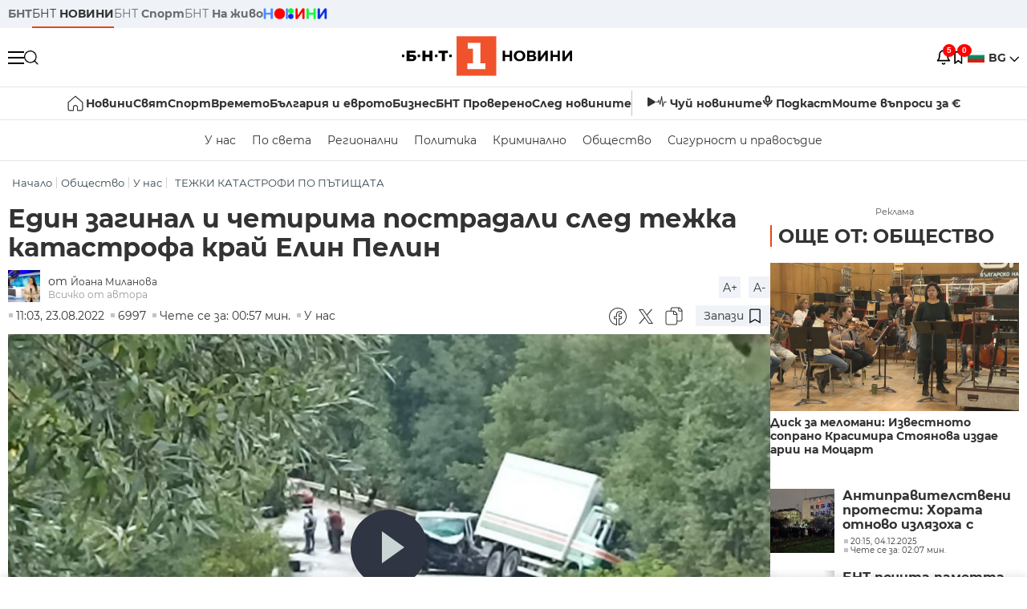

--- FILE ---
content_type: text/html; charset=UTF-8
request_url: https://bntnews.bg/news/edin-zaginal-i-chetirima-postradali-sled-tezhka-katastrofa-krai-elin-pelin-1205349news.html
body_size: 22427
content:
<!DOCTYPE html>
<html lang="bg">

    <meta charset="utf-8">
<meta http-equiv="X-UA-Compatible" content="IE=edge,chrome=1">

<title>Един загинал и четирима пострадали след тежка катастрофа край Елин Пелин - По света и у нас - БНТ Новини</title>
<meta content="Мъж загина, а жена е в тежко състояние след катастрофа в района на Елин Пелин. Четирима други са леко пострадали. Малко преди 6.00 ч. тази сутрин е по..." name="description">
<meta content="Един загинал и четирима пострадали след тежка катастрофа край Елин Пелин - По света и у нас - БНТ Новини" property="og:title">
<meta content="Мъж загина, а жена е в тежко състояние след катастрофа в района на Елин Пелин. Четирима други са леко пострадали. Малко преди 6.00 ч. тази сутрин е по..." property="og:description">
<meta property="fb:app_id" content="136396243365731">
    <meta content="https://bntnews.bg/f/news/b/1205/2c0b677c8a65c8cffd87a6d67654d095.jpeg" property="og:image">
    <meta property="og:image:width" content="840" />
    <meta property="og:image:height" content="454" />

    <link rel="canonical" href="https://bntnews.bg/news/edin-zaginal-i-chetirima-postradali-sled-tezhka-katastrofa-krai-elin-pelin-1205349news.html" />
    <meta content="https://bntnews.bg/news/edin-zaginal-i-chetirima-postradali-sled-tezhka-katastrofa-krai-elin-pelin-1205349news.html" property="og:url">

    <meta property="og:type" content="article" />
    <meta property="og:site_name" content="bntnews.bg" />
        <script type="application/ld+json">
    [{"@context":"https:\/\/schema.org","@type":"NewsArticle","headline":"\u0415\u0434\u0438\u043d \u0437\u0430\u0433\u0438\u043d\u0430\u043b \u0438 \u0447\u0435\u0442\u0438\u0440\u0438\u043c\u0430 \u043f\u043e\u0441\u0442\u0440\u0430\u0434\u0430\u043b\u0438 \u0441\u043b\u0435\u0434 \u0442\u0435\u0436\u043a\u0430 \u043a\u0430\u0442\u0430\u0441\u0442\u0440\u043e\u0444\u0430 \u043a\u0440\u0430\u0439 \u0415\u043b\u0438\u043d \u041f\u0435\u043b\u0438\u043d","description":"\u041c\u044a\u0436 \u0437\u0430\u0433\u0438\u043d\u0430, \u0430 \u0436\u0435\u043d\u0430 \u0435 \u0432 \u0442\u0435\u0436\u043a\u043e \u0441\u044a\u0441\u0442\u043e\u044f\u043d\u0438\u0435 \u0441\u043b\u0435\u0434 \u043a\u0430\u0442\u0430\u0441\u0442\u0440\u043e\u0444\u0430 \u0432 \u0440\u0430\u0439\u043e\u043d\u0430 \u043d\u0430 \u0415\u043b\u0438\u043d \u041f\u0435\u043b\u0438\u043d. \u0427\u0435\u0442\u0438\u0440\u0438\u043c\u0430 \u0434\u0440\u0443\u0433\u0438 \u0441\u0430 \u043b\u0435\u043a\u043e \u043f\u043e\u0441\u0442\u0440\u0430\u0434\u0430\u043b\u0438. \u041c\u0430\u043b\u043a\u043e \u043f\u0440\u0435\u0434\u0438 6.00 \u0447. \u0442\u0430\u0437\u0438 \u0441\u0443\u0442\u0440\u0438\u043d \u0435 \u043f\u043e...","mainEntityOfPage":{"@type":"WebPage","@id":"https:\/\/bntnews.bg"},"image":{"@type":"ImageObject","url":"https:\/\/bntnews.bg\/f\/news\/b\/1205\/2c0b677c8a65c8cffd87a6d67654d095.jpeg","width":1000,"height":500},"datePublished":"2022-08-23T11:03:00+03:00","dateModified":"2022-08-23T11:03:00+03:00","author":{"@type":"Person","name":"\u0411\u041d\u0422","url":"https:\/\/bntnews.bg"},"publisher":{"@type":"Organization","name":"\u041f\u043e \u0441\u0432\u0435\u0442\u0430 \u0438 \u0443 \u043d\u0430\u0441 - \u0411\u041d\u0422 \u041d\u043e\u0432\u0438\u043d\u0438","logo":{"@type":"ImageObject","url":"https:\/\/bntnews.bg\/box\/img\/BNT_black.svg","width":597,"height":218},"sameAs":["https:\/\/www.facebook.com\/novinite.bnt\/","https:\/\/twitter.com\/bnt_bg","https:\/\/www.instagram.com\/bnt_news\/"]},"isAccessibleForFree":true},{"@context":"https:\/\/schema.org","@type":"BreadcrumbList","itemListElement":[{"@type":"ListItem","position":1,"name":"\u041d\u0430\u0447\u0430\u043b\u043e","item":"https:\/\/bntnews.bg"},{"@type":"ListItem","position":2,"name":"\u041e\u0431\u0449\u0435\u0441\u0442\u0432\u043e","item":"https:\/\/bntnews.bg\/bg\/c\/obshtestvo-15"},{"@type":"ListItem","position":3,"name":"\u0423 \u043d\u0430\u0441","item":"https:\/\/bntnews.bg\/bg\/c\/bulgaria"},{"@type":"ListItem","position":4,"name":"\u0422\u0415\u0416\u041a\u0418 \u041a\u0410\u0422\u0410\u0421\u0422\u0420\u041e\u0424\u0418 \u041f\u041e \u041f\u042a\u0422\u0418\u0429\u0410\u0422\u0410","item":"https:\/\/bntnews.bg\/tema\/tezhki-katastrofi-po-patishtata-689tema.html"}]},{"@context":"https:\/\/schema.org","@type":"VideoObject","name":"\u0415\u0434\u0438\u043d \u0437\u0430\u0433\u0438\u043d\u0430\u043b \u0438 \u0447\u0435\u0442\u0438\u0440\u0438\u043c\u0430 \u043f\u043e\u0441\u0442\u0440\u0430\u0434\u0430\u043b\u0438 \u0441\u043b\u0435\u0434 \u0442\u0435\u0436\u043a\u0430 \u043a\u0430\u0442\u0430\u0441\u0442\u0440\u043e\u0444\u0430 \u043a\u0440\u0430\u0439 \u0415\u043b\u0438\u043d \u041f\u0435\u043b\u0438\u043d","description":"\u041c\u044a\u0436 \u0437\u0430\u0433\u0438\u043d\u0430, \u0430 \u0436\u0435\u043d\u0430 \u0435 \u0432 \u0442\u0435\u0436\u043a\u043e \u0441\u044a\u0441\u0442\u043e\u044f\u043d\u0438\u0435 \u0441\u043b\u0435\u0434 \u043a\u0430\u0442\u0430\u0441\u0442\u0440\u043e\u0444\u0430 \u0432 \u0440\u0430\u0439\u043e\u043d\u0430 \u043d\u0430 \u0415\u043b\u0438\u043d \u041f\u0435\u043b\u0438\u043d. \u0427\u0435\u0442\u0438\u0440\u0438\u043c\u0430 \u0434\u0440\u0443\u0433\u0438 \u0441\u0430 \u043b\u0435\u043a\u043e \u043f\u043e\u0441\u0442\u0440\u0430\u0434\u0430\u043b\u0438. \u041c\u0430\u043b\u043a\u043e \u043f\u0440\u0435\u0434\u0438 6.00 \u0447. \u0442\u0430\u0437\u0438 \u0441\u0443\u0442\u0440\u0438\u043d \u0435 \u043f\u043e...","thumbnailUrl":["https:\/\/bntnews.bg\/f\/news\/b\/1205\/2c0b677c8a65c8cffd87a6d67654d095.jpeg"],"uploadDate":"2022-08-23T11:03:00+03:00","contentUrl":"https:\/\/bntnews.bg\/f\/video\/o\/1205\/5b6267b1e1830d59570d878c6c1ba9da.mp4"}]
</script>
    
                
<meta name="twitter:card" content="summary">
<meta name="twitter:site" content="bntnews.bg">
<meta name="twitter:title" content="Един загинал и четирима пострадали след тежка катастрофа край Елин Пелин - По света и у нас - БНТ Новини">
<meta name="twitter:description" content="Мъж загина, а жена е в тежко състояние след катастрофа в района на Елин Пелин. Четирима други са леко пострадали. Малко преди 6.00 ч. тази сутрин е по...">
    <meta name="twitter:image" content="https://bntnews.bg/f/news/b/1205/2c0b677c8a65c8cffd87a6d67654d095.jpeg">
<meta name="twitter:creator" content="Йоана Миланова">




<meta name="viewport" content="width=device-width, height=device-height, initial-scale=1.0, user-scalable=0, minimum-scale=1.0, maximum-scale=1.0">



    <script type="application/ld+json">
        {
            "@context": "https://schema.org",
            "@type": "WebSite",
            "name":"БНТ Новини",
            "url": "https://bntnews.bg"
        }
    </script>




<style type="text/css">

   @font-face{font-family:Montserrat;font-style:normal;font-display: swap; font-weight:300;src:url(/box/css/fonts/montserrat-v14-latin_cyrillic-ext_cyrillic-300.eot);src:local('Montserrat Light'),local('Montserrat-Light'),url(/box/css/fonts/montserrat-v14-latin_cyrillic-ext_cyrillic-300.eot?#iefix) format('embedded-opentype'),url(/box/css/fonts/montserrat-v14-latin_cyrillic-ext_cyrillic-300.woff2) format('woff2'),url(/box/css/fonts/montserrat-v14-latin_cyrillic-ext_cyrillic-300.woff) format('woff'),url(/box/css/fonts/montserrat-v14-latin_cyrillic-ext_cyrillic-300.ttf) format('truetype'),url(/box/css/fonts/montserrat-v14-latin_cyrillic-ext_cyrillic-300.svg#Montserrat) format('svg')}@font-face{font-family:Montserrat;font-display: swap; font-style:normal;font-weight:400;src:url(/box/css/fonts/montserrat-v14-latin_cyrillic-ext_cyrillic-regular.eot);src:local('Montserrat Regular'),local('Montserrat-Regular'),url(/box/css/fonts/montserrat-v14-latin_cyrillic-ext_cyrillic-regular.eot?#iefix) format('embedded-opentype'),url(/box/css/fonts/montserrat-v14-latin_cyrillic-ext_cyrillic-regular.woff2) format('woff2'),url(/box/css/fonts/montserrat-v14-latin_cyrillic-ext_cyrillic-regular.woff) format('woff'),url(/box/css/fonts/montserrat-v14-latin_cyrillic-ext_cyrillic-regular.ttf) format('truetype'),url(/box/css/fonts/montserrat-v14-latin_cyrillic-ext_cyrillic-regular.svg#Montserrat) format('svg')}@font-face{font-family:Montserrat;font-display: swap; font-style:normal;font-weight:500;src:url(/box/css/fonts/montserrat-v14-latin_cyrillic-ext_cyrillic-500.eot);src:local('Montserrat Medium'),local('Montserrat-Medium'),url(/box/css/fonts/montserrat-v14-latin_cyrillic-ext_cyrillic-500.eot?#iefix) format('embedded-opentype'),url(/box/css/fonts/montserrat-v14-latin_cyrillic-ext_cyrillic-500.woff2) format('woff2'),url(/box/css/fonts/montserrat-v14-latin_cyrillic-ext_cyrillic-500.woff) format('woff'),url(/box/css/fonts/montserrat-v14-latin_cyrillic-ext_cyrillic-500.ttf) format('truetype'),url(/box/css/fonts/montserrat-v14-latin_cyrillic-ext_cyrillic-500.svg#Montserrat) format('svg')}@font-face{font-family:Montserrat;font-display: swap; font-style:normal;font-weight:700;src:url(/box/css/fonts/montserrat-v14-latin_cyrillic-ext_cyrillic-700.eot);src:local('Montserrat Bold'),local('Montserrat-Bold'),url(/box/css/fonts/montserrat-v14-latin_cyrillic-ext_cyrillic-700.eot?#iefix) format('embedded-opentype'),url(/box/css/fonts/montserrat-v14-latin_cyrillic-ext_cyrillic-700.woff2) format('woff2'),url(/box/css/fonts/montserrat-v14-latin_cyrillic-ext_cyrillic-700.woff) format('woff'),url(/box/css/fonts/montserrat-v14-latin_cyrillic-ext_cyrillic-700.ttf) format('truetype'),url(/box/css/fonts/montserrat-v14-latin_cyrillic-ext_cyrillic-700.svg#Montserrat) format('svg')}

</style>

<link rel="stylesheet" type='text/css' href="/box2/css//normalize.css">
<link rel="stylesheet" type='text/css' href="/box2/css//flex.css?b=1535">
<link rel="stylesheet" type='text/css' href="/box2/css//app.css?b=1535">
<link rel="stylesheet" type='text/css' href="/box2/css//app-new.css?b=1535">
<link rel="stylesheet" type='text/css' href="/box2/css//mobile.css?b=1535">
<script src="/box2/js//jquery-3.6.1.min.js"></script>

<link rel="shortcut icon" href="/favicon.ico" type="image/x-icon">
<link rel="icon" href="/favicon.ico" type="image/x-icon">
<link rel="apple-touch-icon" sizes="57x57" href="/box/img//fav/apple-icon-57x57.png">
<link rel="apple-touch-icon" sizes="60x60" href="/box/img//fav/apple-icon-60x60.png">
<link rel="apple-touch-icon" sizes="72x72" href="/box/img//fav/apple-icon-72x72.png">
<link rel="apple-touch-icon" sizes="76x76" href="/box/img//fav/apple-icon-76x76.png">
<link rel="apple-touch-icon" sizes="114x114" href="/box/img//fav/apple-icon-114x114.png">
<link rel="apple-touch-icon" sizes="120x120" href="/box/img//fav/apple-icon-120x120.png">
<link rel="apple-touch-icon" sizes="144x144" href="/box/img//fav/apple-icon-144x144.png">
<link rel="apple-touch-icon" sizes="152x152" href="/box/img//fav/apple-icon-152x152.png">
<link rel="apple-touch-icon" sizes="180x180" href="/box/img//fav/apple-icon-180x180.png">
<link rel="icon" type="image/png" sizes="192x192"  href="/box/img//fav/android-icon-192x192.png">
<link rel="icon" type="image/png" sizes="32x32" href="/box/img//fav/favicon-32x32.png">
<link rel="icon" type="image/png" sizes="96x96" href="/box/img//fav/favicon-96x96.png">
<link rel="icon" type="image/png" sizes="16x16" href="/box/img//fav/favicon-16x16.png">
<link rel="manifest" href="/box/img//fav/manifest.json">
<meta name="msapplication-TileImage" content="/ms-icon-144x144.png">
<meta name="facebook-domain-verification" content="e5jyuibgow43w4jcikwb0j66f9w398" />

    <!-- Google Tag Manager  header-->
<script>(function(w,d,s,l,i){w[l]=w[l]||[];w[l].push({'gtm.start':
new Date().getTime(),event:'gtm.js'});var f=d.getElementsByTagName(s)[0],
j=d.createElement(s),dl=l!='dataLayer'?'&l='+l:'';j.async=true;j.src=
'https://www.googletagmanager.com/gtm.js?id='+i+dl;f.parentNode.insertBefore(j,f);
})(window,document,'script','dataLayer','GTM-T68FD57');</script>
<!-- End Google Tag Manager -->

               <script async src="https://securepubads.g.doubleclick.net/tag/js/gpt.js"></script>
     <script>
     
            window.googletag = window.googletag || {cmd: []};
            googletag.cmd.push(function() {

            googletag.defineSlot('/21827094253/News.BNT.bg/news_bnt_inside_page_btf', [[1, 1], [300, 600], [160, 600], [300, 250], [250, 250]], 'div-gpt-ad-1580289678346-0').addService(googletag.pubads());
            googletag.defineSlot('/21827094253/News.BNT.bg/native_ad_newsbnt', [1, 1], 'div-gpt-ad-1591698732258-0').addService(googletag.pubads());
            googletag.defineSlot('/21827094253/News.BNT.bg/news_bnt_page_richmedia', [1, 1], 'div-gpt-ad-1580294573024-0').addService(googletag.pubads());

            var lb = googletag.sizeMapping().
            addSize([1024, 0], [[1,1],[970, 250], [970, 66], [980, 120], [728, 90]]). //desktop
            addSize([320, 0], [[1,1],[360, 100],[320, 100]]).
            addSize([0, 0], [1, 1]). //other
            build();

            var rect = googletag.sizeMapping().
            addSize([1024, 0], [[1,1], [300,600],[300,250], [336,280], [250,250], [160,600]]). //desktop
            addSize([320, 0], [[1,1], [300,250], [336,280], [250,250]]).
            addSize([0, 0], [1, 1]). //other
            build();

            var gptAdSlots = [];

            gptAdSlots[0] = googletag.defineSlot('/21827094253/News.BNT.bg/news_bnt_inside_page_leaderboard_atf', [[1, 1], [970, 250], [750, 100], [980, 120], [960, 90], [728, 90], [980, 90], [320, 50],  [930, 180], [970, 90], [300, 50], [750, 200], [970, 66], [320, 100], [750, 300], [950, 90]], 'div-gpt-ad-1580289379931-0').
            defineSizeMapping(lb).
            setCollapseEmptyDiv(true).
            addService(googletag.pubads());
            googletag.enableServices();

            gptAdSlots[1] = googletag.defineSlot('/21827094253/News.BNT.bg/news_bnt_inside_page_atf', [[300, 600], [160, 600], [1, 1], [250, 250], [336, 280], [300, 250]], 'div-gpt-ad-1617786055977-0').
            defineSizeMapping(rect).
            setCollapseEmptyDiv(true).
            addService(googletag.pubads());
            googletag.enableServices();

            googletag.pubads().enableSingleRequest();
            googletag.pubads().setCentering(true);
            googletag.pubads().collapseEmptyDivs();
            googletag.pubads().setTargeting('page', 'insidepage');

              
            googletag.enableServices();

  });
     
     </script>
    
    
    <!-- Google tag (gtag.js) -->
    <script async src="https://www.googletagmanager.com/gtag/js?id=G-V1VRKR2BY0"></script>
    <script>
      window.dataLayer = window.dataLayer || [];
      function gtag(){dataLayer.push(arguments);}
      gtag('js', new Date());

      gtag('config', 'G-V1VRKR2BY0');
    </script>
    



    
    
    

<script src="/box2/js/favorites.js?p=1535"></script>
<script src="/box2/js/react.js?p=1535"></script>

    <body>

        <div class="dim"></div>
<header>
    <div class="header-top-nd">
        <div class="container clearfix">
            <div class="header-top-nd-wrap">
                <div class="top-links-scroll">
                    <div class="left-links">
                        <a class="bold" href="https://bnt.bg/" title="БНТ" >БНТ</a>
                        <a class="active" href="https://bntnews.bg/" title="БНТ НОВИНИ" >БНТ <span class="bold">НОВИНИ</span></a>
                        <a href="https://bntnews.bg/sport" title="БНТ Спорт" >БНТ <span class="bold">Спорт</span></a>
                        <a href="https://tv.bnt.bg/" title="БНТ На живо">БНТ <span class="bold">На живо</span></a>
                                                <a href="https://bntnews.bg/kids" class="no-before kids-banner-desktop " style="opacity:1;">
                            <img src="/box2/img/kids.png" style="margin-top:10px;height:14px;opacity:1;" alt="бнт деца">
                        </a>
                        <style>
                        .kids-banner-mobile {
                          display: none;
                        }
                        @media screen and (max-width: 640px) {
                             .kids-banner-desktop {
                               display: none;
                             }
                             .kids-banner-mobile {
                               display: block;
                             }
                        }
                        </style>
                                                                                            </div>
                </div>
                <div class="right-links">
                                        <div class="langeauge-wrap-nd pointer for-mobile">
                                                    <img src="/box2/img/bg.png" class="bg-lng-icon" style="width:21px;float:left;margin-right:5px;">
                            <a href="javascript:void(0);" class="bold">BG <img class="bg-lng-icon" src="/box2/img/down.png"></a>
                        
                        <ul class="language">
                                                        <li style="height:50px;line-height:50px;">
                                <img src="/box2/img/en.jpg" style="width:21px;float:left;margin-top:18px;margin-right:5px;">
                                <a href="https://bntnews.bg/en">ENG</a>
                            </li>
                            
                            
                            <li style="height:50px;line-height:50px;">
                                <img src="/box2/img/tr.png" style="width:21px;float:left;margin-top:18px;margin-right:5px;">
                                <a href="https://bnt.bg/tr" target="_blank">TR</a>
                            </li>
                        </ul>
                    </div>
                </div>
            </div>
        </div>
    </div><!-- End header top -->

    <div class="header-middle-nd">
        <div class="container d-flex justify-content-between">
            <div class="middle-content-nd">
                <div class="left-part-nd">
                    <div class="menu-nd">
                        <button class="hamburger-btn menu-icon-nd" id="hamburger">
                          <span class="line"></span>
                          <span class="line"></span>
                          <span class="line"></span>
                        </button>
                    </div>
                    <button id="search-button" class="search left pointer"><img src="/box2/img/new-search-btn.png" width="18" height="18" alt=""></button>
                    <div class="search-clone none">&nbsp;</div>
                </div>
                <div class="middle-part-nd">
                    <a href="https://bntnews.bg/" class="logo-nd">
                        <img src="/box2/img/logo-bnt-new.svg">
                    </a>
                </div>
                <div class="right-part-nd">
                    <a class="bell" id="bell-noty" href="javascript:void(0);">
                        <div class="notification-container">
                            <!-- Bell Icon SVG -->
                            <svg class="bell-icon" xmlns="http://www.w3.org/2000/svg" viewBox="0 0 24 24" fill="none" stroke="#000000" stroke-width="2" stroke-linecap="round" stroke-linejoin="round">
                                <path d="M18 8A6 6 0 0 0 6 8c0 7-3 9-3 9h18s-3-2-3-9"></path>
                                <path d="M13.73 21a2 2 0 0 1-3.46 0"></path>
                            </svg>

                            <!-- X Icon SVG (thin) -->
                            <svg class="x-icon" xmlns="http://www.w3.org/2000/svg" viewBox="0 0 24 24" fill="none" stroke="#000000" stroke-width="1" stroke-linecap="round" stroke-linejoin="round">
                                <line x1="19" y1="5" x2="5" y2="19"></line>
                                <line x1="5" y1="5" x2="19" y2="19"></line>
                            </svg>

                            <!-- Notification Badge with Count -->
                            <div class="notification-badge">5</div>
                        </div>
                    </a>



                    <a class="marks" id="bookmark-noty" href="javascript:void(0);">
                        <div id="fv-bookmark-noty" class="bookmark-container">
                            <!-- Bookmark Icon SVG -->
                            <svg class="bookmark-icon" xmlns="http://www.w3.org/2000/svg" viewBox="0 0 24 24" fill="none" stroke="#000000" stroke-width="2" stroke-linecap="round" stroke-linejoin="round">
                                <path d="M5 4 V21 L10 17 L15 21 V4 Z"></path>
                            </svg>

                            <!-- X Icon SVG (thin) -->
                            <svg class="x-icon" xmlns="http://www.w3.org/2000/svg" viewBox="0 0 24 24" fill="none" stroke="#000000" stroke-width="1" stroke-linecap="round" stroke-linejoin="round">
                                <line x1="19" y1="5" x2="5" y2="19"></line>
                                <line x1="5" y1="5" x2="19" y2="19"></line>
                            </svg>

                            <!-- Optional: Notification Badge with Count -->
                            <div class="notification-badge fv-notification-badge"></div>
                        </div>
                    </a>

                                        <div class="langeauge-wrap-nd pointer for-desktop">
                                                    <img src="/box2/img/bg.png" style="width:21px;float:left;margin-right:5px;">
                            <a href="javascript:void(0);" class="bold">BG <img src="/box2/img/down.png"></a>
                        
                        <ul class="language">
                                                        <li style="height:50px;line-height:50px;">
                                <img src="/box2/img/en.jpg" style="width:21px;float:left;margin-top:18px;margin-right:5px;">
                                <a href="https://bntnews.bg/en">ENG</a>
                            </li>
                            
                            
                            <li style="height:50px;line-height:50px;">
                                <img src="/box2/img/tr.png" style="width:21px;float:left;margin-top:18px;margin-right:5px;">
                                <a href="https://bnt.bg/tr" target="_blank">TR</a>
                            </li>
                        </ul>
                    </div>
                </div>

            </div><!-- End container -->

        </div>

        
    </div><!-- End header middle -->

    <div class="header-bottom-nd">
    <div class="container clearfix">
      <div class="scroll-mobile">
          <div class="top-nav-nd">
                            
                                          <a href="https://bntnews.bg" title="Начало" class="nav-link-nd flex justify-center align-center" style="display:flex;">
                            <img src="/box2/img/home.svg" style="margin-right:3px;" width="20" alt="Начало">
                        </a>
                  
                                
                                        <a href="https://bntnews.bg" title="Новини" class="nav-link-nd">Новини</a>
                  
                                
                                        <a href="https://bntnews.bg/bg/c/po-sveta" title="Свят" class="nav-link-nd">Свят</a>
                  
                                
                                        <a href="https://bntnews.bg/sport" title="Спорт" class="nav-link-nd">Спорт</a>
                  
                                        <a href="https://bntnews.bg/kids" title="Спорт" class="nav-link-nd kids-banner-mobile ">
                          <img src="/box2/img/kids.png" style="margin-top:10px;height:12px;opacity:1;" alt="бнт деца">
                      </a>
                                
                                        <a href="https://bntnews.bg/vremeto-141cat.html" title="Времето" class="nav-link-nd">Времето</a>
                  
                                
                                        <a href="https://bntnews.bg/balgariya-i-evroto-450cat.html" title="България и еврото" class="nav-link-nd">България и еврото</a>
                  
                                
                                        <a href="https://bntnews.bg/ikonomika-435cat.html" title="Бизнес" class="nav-link-nd">Бизнес</a>
                  
                                
                                        <a href="https://bntnews.bg/provereno" title="БНТ Проверено" class="nav-link-nd">БНТ Проверено</a>
                  
                                
                                        <a href="https://bntnews.bg/bg/c/sled-novinite" title="След новините" class="nav-link-nd">След новините</a>
                  
                                
                                <a href="https://bntnews.bg/listen" class="nav-link-nd listen"><img src="/box2/img/listen.svg">Чуй новините</a>
              
              <a href="https://www.youtube.com/@BNT1/podcasts" target="_blank" class="nav-link-nd podkast"><img src="/box2/img/podcast.svg">Подкаст</a>

              <a href="https://bntnews.bg/me/euro" class="nav-link-nd podkast">Моите въпроси за €</a>
          </div>
      </div>
    </div>
</div><!-- End header bottom -->
<div class="header-nav-nd" style="">
    <div class="container clearfix">
        <div class="scroll-mobile">
          <div class="bottom-nav-nd">
                                                                                <a href="https://bntnews.bg/bg/c/bulgaria" title="У нас" class="bott-nav-nd">У нас</a>
                                                                                        <a href="https://bntnews.bg/bg/c/po-sveta" title="По света" class="bott-nav-nd">По света</a>
                                                                                        <a href="https://bntnews.bg/bg/z" title="Регионални" class="bott-nav-nd">Регионални</a>
                                                                                        <a href="https://bntnews.bg/bg/c/bgpolitika" title="Политика" class="bott-nav-nd">Политика</a>
                                                                                        <a href="https://bntnews.bg/kriminalno-121cat.html" title="Криминално" class="bott-nav-nd">Криминално</a>
                                                                                        <a href="https://bntnews.bg/bg/c/obshtestvo-15" title="Общество" class="bott-nav-nd">Общество</a>
                                                                                        <a href="https://bntnews.bg/bg/c/bgsigurnost" title="Сигурност и правосъдие" class="bott-nav-nd">Сигурност и правосъдие</a>
                                                                </div>
        </div>
    </div>
</div>


    <div class="mobile-nav">
    <div class="main-nav">

        <div class="left flex items-center w100">
            <div class="search-wrap flex-1 left">
                <form action="https://bntnews.bg/search" method="get">
                   <input id="search_input" type="text" name="q" />
                   <button type="submit"><img src="/box2/img/search_w.svg" width="16" alt=""></button>
                </form>
            </div>

        </div>

        <div class="nav-links-holder">
            <a href="https://bntnews.bg/" title="начало"><img src="/box2/img/home.svg" style="margin-right:10px;" width="20" alt=""> начало</a>
                                                                                                                            <a href="https://bntnews.bg" title="Новини" class="nav-link-nd">Новини</a>
                                                                                                                                <a href="https://bntnews.bg/bg/c/po-sveta" title="Свят" class="nav-link-nd">Свят</a>
                                                                                                                                <a href="https://bntnews.bg/sport" title="Спорт" class="nav-link-nd">Спорт</a>
                                                                <a href="https://bntnews.bg/kids" title="Спорт" class="nav-link-nd ">
                            <img src="/box2/img/kids.png" style="margin-top:10px;height:12px;opacity:1;" alt="бнт деца">
                        </a>
                                                                                                            <a href="https://bntnews.bg/vremeto-141cat.html" title="Времето" class="nav-link-nd">Времето</a>
                                                                                                                                <a href="https://bntnews.bg/balgariya-i-evroto-450cat.html" title="България и еврото" class="nav-link-nd">България и еврото</a>
                                                                                                                                <a href="https://bntnews.bg/ikonomika-435cat.html" title="Бизнес" class="nav-link-nd">Бизнес</a>
                                                                                                                                <a href="https://bntnews.bg/provereno" title="БНТ Проверено" class="nav-link-nd">БНТ Проверено</a>
                                                                                                                                <a href="https://bntnews.bg/bg/c/sled-novinite" title="След новините" class="nav-link-nd">След новините</a>
                                                                                                                    <a href="https://bntnews.bg/bg/c/bulgaria" title="У нас" class="nav-link-nd">У нас</a>
                                                                <a href="https://bntnews.bg/bg/c/po-sveta" title="По света" class="nav-link-nd">По света</a>
                                                                <a href="https://bntnews.bg/bg/z" title="Регионални" class="nav-link-nd">Регионални</a>
                                                                <a href="https://bntnews.bg/bg/c/bgpolitika" title="Политика" class="nav-link-nd">Политика</a>
                                                                <a href="https://bntnews.bg/kriminalno-121cat.html" title="Криминално" class="nav-link-nd">Криминално</a>
                                                                <a href="https://bntnews.bg/bg/c/obshtestvo-15" title="Общество" class="nav-link-nd">Общество</a>
                                                                <a href="https://bntnews.bg/bg/c/bgsigurnost" title="Сигурност и правосъдие" class="nav-link-nd">Сигурност и правосъдие</a>
                                        <a href="https://bntnews.bg/listen" class="" title="Чуй новините"><img src="/box2/img/listen.svg" style="margin-right:10px;" width="24" alt=""> Чуй новините</a>
            <a href="https://www.youtube.com/@BNT1/podcasts" target="_blank" title="Подкаст"><img src="/box2/img/podcast.svg" style="margin-right:10px;" width="18" alt=""> Подкаст</a>
        </div><!-- End nav links holder -->

    </div><!-- End main nav -->

    
</div><!-- End mobile nav -->


    <div class="noty-nav">
        <div class="flex" style="margin-bottom:30px;">
            <h2 class="section-title flex-1 left w100" style="width:auto;">
                <span>
                    ИЗВЕСТИЯ
                </span>
            </h2>

            <a href="https://bntnews.bg/personal" class="more-button flex flex-1 items-center justify-center" style="background: #f0532c;padding-left:0px;min-width: 130px;margin-bottom:0px;max-width: 180px;text-transform: uppercase;height: 30px;line-height: 30px;">
                <span style="max-width:15px;margin-top:10px;margin-right:10px;">
                    <!-- Bell Icon SVG -->
                    <svg class="bell-icon-small" xmlns="http://www.w3.org/2000/svg" viewBox="0 0 24 24" fill="none" stroke="#ffffff" stroke-width="2" stroke-linecap="round" stroke-linejoin="round">
                        <path d="M18 8A6 6 0 0 0 6 8c0 7-3 9-3 9h18s-3-2-3-9"></path>
                        <path d="M13.73 21a2 2 0 0 1-3.46 0"></path>
                    </svg>

                </span>
                <span>
                    Моите новини
                </span>
            </a>
                    </div>

        <div class="news-boxes">
                            <div class="news-box-nd">
                    <a href="https://bntnews.bg/news/shofyorat-udaril-policeiska-kola-na-severnata-tangenta-karal-sas-149-km-ch-1368159news.html" class="img-nd"><img src="https://bntnews.bg/f/news/b/1368/2e68017ce4536357682d4b374e70f1ae.webp"></a>
                    <div class="txt-nd">
                        <a href="https://bntnews.bg/news/shofyorat-udaril-policeiska-kola-na-severnata-tangenta-karal-sas-149-km-ch-1368159news.html" class="title-nd">Шофьорът, ударил полицейска кола на Северната тангента,...</a>
                        <div class="stats-wrap">
                            <div style="" class="news-stat  left w100 stats-wrap " >
        <time class="news-time stats" >
        15:37, 04.12.2025
            </time>
    
    
            <div class="read-time stats" >
            Чете се за: 01:25 мин.
        </div>
    
                </div>
                        </div>
                    </div>
                </div>
                            <div class="news-box-nd">
                    <a href="https://bntnews.bg/news/avariya-ostavi-bez-parno-chast-ot-yuzhnite-kvartali-na-sofiya-i-nyakolko-bolnici-1368136news.html" class="img-nd"><img src="https://bntnews.bg/f/news/b/1368/ac903f4eab7d3fb0e2e30298d277b811.webp"></a>
                    <div class="txt-nd">
                        <a href="https://bntnews.bg/news/avariya-ostavi-bez-parno-chast-ot-yuzhnite-kvartali-na-sofiya-i-nyakolko-bolnici-1368136news.html" class="title-nd">Авария остави без парно част от южните квартали на София...</a>
                        <div class="stats-wrap">
                            <div style="" class="news-stat  left w100 stats-wrap " >
        <time class="news-time stats" >
        13:40, 04.12.2025
                    (обновена)
            </time>
    
    
            <div class="read-time stats" >
            Чете се за: 03:02 мин.
        </div>
    
                </div>
                        </div>
                    </div>
                </div>
                            <div class="news-box-nd">
                    <a href="https://bntnews.bg/news/poveche-ot-3-chasa-deputatite-izslushvat-daniel-mitov-za-bezredicite-obzor-1368108news.html" class="img-nd"><img src="https://bntnews.bg/f/news/b/1368/b4156816747db601cfcdc882109d169f.webp"></a>
                    <div class="txt-nd">
                        <a href="https://bntnews.bg/news/poveche-ot-3-chasa-deputatite-izslushvat-daniel-mitov-za-bezredicite-obzor-1368108news.html" class="title-nd">Повече от 3 часа депутатите изслушват Даниел Митов за...</a>
                        <div class="stats-wrap">
                            <div style="" class="news-stat  left w100 stats-wrap " >
        <time class="news-time stats" >
        12:50, 04.12.2025
            </time>
    
    
            <div class="read-time stats" >
            Чете се за: 05:30 мин.
        </div>
    
                </div>
                        </div>
                    </div>
                </div>
                            <div class="news-box-nd">
                    <a href="https://bntnews.bg/news/zatvoriha-gkpp-ilinden-–-eksohi-za-tirove-dvizhenieto-prez-kulata-–-promahon-otnovo-e-spryano-1368120news.html" class="img-nd"><img src="https://bntnews.bg/f/news/b/1368/82fbb697ca1e702c472c91d7894e7571.webp"></a>
                    <div class="txt-nd">
                        <a href="https://bntnews.bg/news/zatvoriha-gkpp-ilinden-–-eksohi-za-tirove-dvizhenieto-prez-kulata-–-promahon-otnovo-e-spryano-1368120news.html" class="title-nd">Затвориха ГКПП &quot;Илинден &ndash; Ексохи&quot; за...</a>
                        <div class="stats-wrap">
                            <div style="" class="news-stat  left w100 stats-wrap " >
        <time class="news-time stats" >
        11:38, 04.12.2025
                    (обновена)
            </time>
    
    
            <div class="read-time stats" >
            Чете се за: 01:47 мин.
        </div>
    
                </div>
                        </div>
                    </div>
                </div>
                            <div class="news-box-nd">
                    <a href="https://bntnews.bg/news/zaradi-protestite-na-grackite-fermeri-blizo-10-km-e-opashkata-ot-tirove-na-kulata-1368082news.html" class="img-nd"><img src="https://bntnews.bg/f/news/b/1368/9460ffa3197bbf82e2ec4607a0535f35.webp"></a>
                    <div class="txt-nd">
                        <a href="https://bntnews.bg/news/zaradi-protestite-na-grackite-fermeri-blizo-10-km-e-opashkata-ot-tirove-na-kulata-1368082news.html" class="title-nd">Заради протестите на гръцките фермери: Близо 10 км е...</a>
                        <div class="stats-wrap">
                            <div style="" class="news-stat  left w100 stats-wrap " >
        <time class="news-time stats" >
        08:34, 04.12.2025
            </time>
    
    
            <div class="read-time stats" >
            Чете се за: 04:17 мин.
        </div>
    
                </div>
                        </div>
                    </div>
                </div>
                    </div><!-- End news boxes holder -->
    </div><!-- End noty nav -->

    <div id="fv-favorites-modal" class="bookmark-nav">
        <h2 class="section-title left w100" style="margin-bottom:30px;">
            <span>
                ЗАПАЗЕНИ
            </span>
        </h2>
        <div class="news-boxes fv-favorites-modal-body">

        </div><!-- End news boxes holder -->
    </div><!-- End noty nav -->


</header>
<!-- End Header -->

<script type="text/javascript">
$(document).ready(function() {
  var headerMiddle = $('.header-middle-nd');
  var headerMiddleHeight = headerMiddle.outerHeight();
  var headerMiddleOffset = headerMiddle.offset().top;
  if($('.non-sticky-back-button')[0]) {
      var backOffset = $('.non-sticky-back-button').offset().top;
  }
  else {
      var backOffset = 0;
  }
  var isSticky = false;
  var isStickyBack = false;
  var spacer = $('<div class="header-spacer"></div>').height(headerMiddleHeight);
  var mobileNav = $('.mobile-nav');
  var notyNav = $('.noty-nav');
  var bookmarkNav = $('.bookmark-nav');

  function adjustMobileNav() {
    // Use getBoundingClientRect for most accurate position calculation
    var headerRect = headerMiddle[0].getBoundingClientRect();
    var headerBottom = Math.ceil(headerRect.bottom);

    mobileNav.css({
      'top': headerBottom + 'px',
      'height': 'calc(100vh - ' + headerBottom + 'px)'
    });

    notyNav.css({
      'top': headerBottom + 'px',
      'height': 'calc(100vh - ' + headerBottom + 'px)'
    });

    bookmarkNav.css({
      'top': headerBottom + 'px',
      'height': 'calc(100vh - ' + headerBottom + 'px)'
    });
  }

  function handleScroll() {
    var scrollPosition = $(window).scrollTop();

    if (scrollPosition > backOffset && !isStickyBack && $('.non-sticky-back-button')[0]) {
        $(".sticky-back-button").show();
        isStickyBack = true;
    }
    else if (scrollPosition <= backOffset && isStickyBack && $('.non-sticky-back-button')[0]) {
        $(".sticky-back-button").hide();
        isStickyBack = false;
    }

    if (scrollPosition > (headerMiddleOffset + 50) && !isSticky) {
      headerMiddle.after(spacer);

      headerMiddle.css({
        'position': 'fixed',
        'top': '0',
        'left': '0',
        'right': '0',
        'z-index': '1000',
        'box-shadow': '0 2px 5px rgba(0,0,0,0.1)'
      }).addClass('sticky-header');

      $('.logo-nd img').css('max-height', '29px');

      adjustMobileNav();
      isSticky = true;
    }
    else if (scrollPosition <= headerMiddleOffset && isSticky) {
      $('.header-spacer').remove();

      headerMiddle.css({
        'position': '',
        'top': '',
        'left': '',
        'right': '',
        'z-index': '',
        'box-shadow': ''
      }).removeClass('sticky-header');

      $('.logo-nd img').css('max-height', '');

      adjustMobileNav();
      isSticky = false;
    }
  }

  var ticking = false;
  $(window).on('scroll', function() {
    if (!ticking) {
      window.requestAnimationFrame(function() {
        handleScroll();
        ticking = false;
      });
      ticking = true;
    }
  });

  var resizeTimer;
  $(window).on('resize', function() {
    clearTimeout(resizeTimer);
    resizeTimer = setTimeout(function() {
      headerMiddleHeight = headerMiddle.outerHeight();
      headerMiddleOffset = isSticky ? spacer.offset().top : headerMiddle.offset().top;
      spacer.height(headerMiddleHeight);
      adjustMobileNav();
    }, 250);
  });

  handleScroll();
  adjustMobileNav();
});
</script>
<style>
.header-middle-nd {
  transition: box-shadow 0.3s ease;
  width: 100%;
  background: #fff;
}
.sticky-header {
  transition: box-shadow 0.3s ease;
}
.header-spacer {
  display: block;
}
</style>

        
        
        
        
        
<main>
    <div class="container clearfix">
        
        <div class="scroll-mobile-path">
            <div class="left w100 crums">
    <div class="scroll-mobile">
        <div class="breadcrumbs left w100" >
            <ul>
                <li><a href="https://bntnews.bg/">Начало</a></li>
                                                            <li ><a href="https://bntnews.bg/bg/c/obshtestvo-15">Общество</a></li>
                                            <li ><a href="https://bntnews.bg/bg/c/bulgaria">У нас</a></li>
                                            <li class="active"><a href="https://bntnews.bg/tema/tezhki-katastrofi-po-patishtata-689tema.html">ТЕЖКИ КАТАСТРОФИ ПО ПЪТИЩАТА</a></li>
                                                </ul>

        </div>
    </div><!-- breadcrumbs -->
</div>
        </div>

        <div class="all-news-wrap view-news">
            <div class="top-news-wrap d-flex view-page">
                <div class="left-column">
                    <h1 class="big-view-title" >Един загинал и четирима пострадали след тежка катастрофа край Елин Пелин</h1>
                    

                                                                
                    <div class="info-news-wrap image-wrap bottom-info-container">
    <div class="front-position">
        <a href="https://bntnews.bg/bg/redactor/12269/yoana-mylanova" title="Йоана Миланова">
                        <img src="https://bntnews.bg/f/zrm_users/s/12/82910e7bc3190ec247964be77945eafb.jpg" fetchpriority="high" alt="Йоана Миланова" width="50" />
                    </a>


                <span class="left author">
            от <a href="https://bntnews.bg/bg/redactor/12269/yoana-mylanova" title="Йоана Миланова"  class="name">Йоана Миланова</a>                          <br />
            <a href="https://bntnews.bg/bg/redactor/12269/yoana-mylanova" style="color:#999;font-size:12px;" title="Йоана Миланова">Всичко от автора</a>
                    </span>
                    </div>
    <div class="end-soc-position">
        <div class="right-zoom-wrap">
            <a href="#" class="zoom-in">A+</a>
            <a href="#" class="zoom-out">A-</a>
        </div>
    </div>
</div>
<script src="/box2/js/font.js?p=1535" charset="utf-8"></script>

                    <div class="under-title-info items-center">
                        <div style="width:auto;" class="news-stat  left w100 stats-wrap flex-1" >
        <time class="news-time stats" >
        11:03, 23.08.2022
            </time>
    
            <div class="views stats">6997</div>
    
            <div class="read-time stats" >
            Чете се за: 00:57 мин.
        </div>
    
                        <a title="У нас" href="https://bntnews.bg/bg/c/bulgaria" class="shared red stats">У нас</a>
            </div>
                                                <div class="share-bttns" style="margin-right:10px;">
                                                        <div class="share-icons">
                                <div class="soc left a2a_kit left a2a_kit_size_32 a2a_default_style">
                                    <a class="a2a_button_facebook custom-share-btn share-icon-fb"
                                       data-a2a-url="https://bntnews.bg/news/edin-zaginal-i-chetirima-postradali-sled-tezhka-katastrofa-krai-elin-pelin-1205349news.html"
                                       data-a2a-title="Един загинал и четирима пострадали след тежка катастрофа край Елин Пелин">
                                    </a>
                                    <a class="a2a_button_twitter custom-share-btn share-icon-x"
                                       data-a2a-url="https://bntnews.bg/news/edin-zaginal-i-chetirima-postradali-sled-tezhka-katastrofa-krai-elin-pelin-1205349news.html"
                                       data-a2a-title="Един загинал и четирима пострадали след тежка катастрофа край Елин Пелин">
                                    </a>
                                    <a href="javascript:void(0);" class="copy-btn share-icon-c" data-clipboard-text="https://bntnews.bg/news/edin-zaginal-i-chetirima-postradali-sled-tezhka-katastrofa-krai-elin-pelin-1205349news.html">
                                       <span>Копирано в клипборда</span>
                                    </a>
                                </div>
                            </div>
                        </div>
                                                <div class="end-soc-position" style="background: #EFF3F8;padding-left:10px;padding-right:10px;">
                            <a href="javascript:void(0);" class="save fv-save bookmark-icon-save fv-empty flex items-center justify-center" data-id="1205349" style="font-weight: 600;">
                              <span>Запази</span>
                              <svg xmlns="http://www.w3.org/2000/svg" viewBox="0 0 50 70">
                                  <path class="bookmark-fill" d="M10,5 L40,5 Q42,5 42,7 L42,50 L25,40 L8,50 L8,7 Q8,5 10,5 Z" stroke="black" stroke-width="3.5"/>
                                </svg>
                            </a>

                        </div>
                    </div>

                    
                    
                    <div class="top-news d-flex">
                                                <div class="videojs-wrap  left w100">
                            <div class="video left w100">
                                <div class="close-vid" title="Затвори"></div>
                                <video
                                    id="bnt-video"
                                    class="video-js vjs-default-skin vjs-16-9"
                                    controls
                                    preload="metadata"
                                    data-setup='{ "fluid": true, "poster":"https://bntnews.bg/f/news/b/1205/2c0b677c8a65c8cffd87a6d67654d095.jpeg" }'
                                >
                                    <source src="https://bntnews.bg/f/video/o/1205/5b6267b1e1830d59570d878c6c1ba9da.mp4" type="video/mp4">
                                                                    </video>
                            </div>
                        </div>
                                            </div>

                    <div class="left w100 flex signature-image">
                        <div class="flex-1">
                                                                                                                </div>
                                                <div class="signature-text">
                            Субтитрите са автоматично генерирани и може да съдържат неточности.
                        </div>
                                            </div>


                    
                    
                                        <div class="last-news-wrap scroll-slider view-scroll-images">
                        
<!--<div class="view-page-btns">
    <div class="swiper-button-prev"></div>
    <div class="swiper-button-next"></div>
</div>   -->

<div class="last-news-container">
    <a href="javascript:void(0);" class="move-btn left" id="scrollLeft">
        <img src="/box2/img/go-left.png" alt="Scroll left">
    </a>
    <div id="newsSliderOuter" style="padding-bottom: 10px;" class="scroll-outer gsc_thin_scroll">
        <div class="scroll-innner" id="newsSlider">
                                            <div class="scroll-box scroll-box-under-article" onclick="window.location='https://bntnews.bg/news/miliarderat-shefket-chapajiev-dari-aparatura-za-bolnicata-v-madan-1205348news.html'" style="width:auto;max-width:300px;">
                    <time style="font-weight: 500;">10:41, 23.08.2022</time>
                    <div class="flex flex-1 w100 left relative">
                        <a class="image-container-list">
                            <img class="img " src="https://bntnews.bg/f/news/s/1205/3224b2d8e1a4d8ca5da73ed89b681eb5.png" alt="Милиардерът Шефкет Чападжиев дари апаратура за болницата в Мадан">
                                                            <span class="white-sticker d-flex justify-content-center">
                                    <img src="/box2/img/playred.svg" width="14" alt="">
                                </span>
                                                    </a>
                        <a href="https://bntnews.bg/news/miliarderat-shefket-chapajiev-dari-aparatura-za-bolnicata-v-madan-1205348news.html" title="Милиардерът Шефкет Чападжиев дари апаратура за болницата в Мадан" style="font-weight: 600;">
                            Милиардерът Шефкет Чападжиев дари апаратура за болницата в Мадан
                        </a>
                    </div>

                </div>
                                                            <div class="scroll-box scroll-box-under-article" onclick="window.location='https://bntnews.bg/news/v-ungariya-uvolniha-dvama-meteorolozi-zaradi-sgreshena-prognoza-za-nacionalniya-praznik-1205346news.html'" style="width:auto;max-width:300px;">
                    <time style="font-weight: 500;">09:53, 23.08.2022</time>
                    <div class="flex flex-1 w100 left relative">
                        <a class="image-container-list">
                            <img class="img " src="https://bntnews.bg/f/news/s/1205/425d3795a198173413dc754c979bcffa.png" alt="В Унгария уволниха двама метеоролози заради сгрешена прогноза за националния празник">
                                                            <span class="white-sticker d-flex justify-content-center">
                                    <img src="/box2/img/playred.svg" width="14" alt="">
                                </span>
                                                    </a>
                        <a href="https://bntnews.bg/news/v-ungariya-uvolniha-dvama-meteorolozi-zaradi-sgreshena-prognoza-za-nacionalniya-praznik-1205346news.html" title="В Унгария уволниха двама метеоролози заради сгрешена прогноза за националния празник" style="font-weight: 600;">
                            В Унгария уволниха двама метеоролози заради сгрешена прогноза за...
                        </a>
                    </div>

                </div>
                                                            <div class="scroll-box scroll-box-under-article" onclick="window.location='https://bntnews.bg/news/atanas-pekanov-v-kraya-na-meseca-shte-podadem-parvoto-iskane-za-plashtane-po-plana-za-vazstanovyavane-1205341news.html'" style="width:auto;max-width:300px;">
                    <time style="font-weight: 500;">08:51, 23.08.2022</time>
                    <div class="flex flex-1 w100 left relative">
                        <a class="image-container-list">
                            <img class="img " src="https://bntnews.bg/f/news/s/1205/090a872c987759f3ff54c8c4aeda968b.png" alt="Атанас Пеканов: В края на месеца ще подадем първото искане за плащане по Плана за възстановяване">
                                                            <span class="white-sticker d-flex justify-content-center">
                                    <img src="/box2/img/playred.svg" width="14" alt="">
                                </span>
                                                    </a>
                        <a href="https://bntnews.bg/news/atanas-pekanov-v-kraya-na-meseca-shte-podadem-parvoto-iskane-za-plashtane-po-plana-za-vazstanovyavane-1205341news.html" title="Атанас Пеканов: В края на месеца ще подадем първото искане за плащане по Плана за възстановяване" style="font-weight: 600;">
                            Атанас Пеканов: В края на месеца ще подадем първото искане за...
                        </a>
                    </div>

                </div>
                                                            <div class="scroll-box scroll-box-under-article" onclick="window.location='https://bntnews.bg/news/nikolai-denkov-v-momenta-zaplatite-na-uchitelite-sa-motivirashti-i-ima-mnogo-kandidati-za-obyavenite-mesta-1205339news.html'" style="width:auto;max-width:300px;">
                    <time style="font-weight: 500;">08:36, 23.08.2022</time>
                    <div class="flex flex-1 w100 left relative">
                        <a class="image-container-list">
                            <img class="img " src="https://bntnews.bg/f/news/s/1205/f696f65275995941f0304aeb7a1bea47.png" alt="Николай Денков: В момента заплатите на учителите са мотивиращи и има много кандидати за обявените места">
                                                            <span class="white-sticker d-flex justify-content-center">
                                    <img src="/box2/img/playred.svg" width="14" alt="">
                                </span>
                                                    </a>
                        <a href="https://bntnews.bg/news/nikolai-denkov-v-momenta-zaplatite-na-uchitelite-sa-motivirashti-i-ima-mnogo-kandidati-za-obyavenite-mesta-1205339news.html" title="Николай Денков: В момента заплатите на учителите са мотивиращи и има много кандидати за обявените места" style="font-weight: 600;">
                            Николай Денков: В момента заплатите на учителите са мотивиращи и...
                        </a>
                    </div>

                </div>
                                                            <div class="scroll-box scroll-box-under-article" onclick="window.location='https://bntnews.bg/news/mazh-i-dete-sa-s-opasnost-za-zhivota-sled-tezhkata-katastrofa-krai-novachene-1205336news.html'" style="width:auto;max-width:300px;">
                    <time style="font-weight: 500;">08:12, 23.08.2022</time>
                    <div class="flex flex-1 w100 left relative">
                        <a class="image-container-list">
                            <img class="img " src="https://bntnews.bg/f/news/s/1205/c3adfc3149671342a525622870a76c21.png" alt="Мъж и дете са с опасност за живота след тежката катастрофа край Новачене">
                                                            <span class="white-sticker d-flex justify-content-center">
                                    <img src="/box2/img/playred.svg" width="14" alt="">
                                </span>
                                                    </a>
                        <a href="https://bntnews.bg/news/mazh-i-dete-sa-s-opasnost-za-zhivota-sled-tezhkata-katastrofa-krai-novachene-1205336news.html" title="Мъж и дете са с опасност за живота след тежката катастрофа край Новачене" style="font-weight: 600;">
                            Мъж и дете са с опасност за живота след тежката катастрофа край...
                        </a>
                    </div>

                </div>
                                                            <div class="scroll-box scroll-box-under-article" onclick="window.location='https://bntnews.bg/news/ot-nachaloto-na-avgust-v-omurtag-imat-voda-samo-po-2-chasa-na-den-1205335news.html'" style="width:auto;max-width:300px;">
                    <time style="font-weight: 500;">08:00, 23.08.2022</time>
                    <div class="flex flex-1 w100 left relative">
                        <a class="image-container-list">
                            <img class="img " src="https://bntnews.bg/f/news/s/1205/e797e8e07ad60fdce9fe59173e16720b.png" alt="От началото на август в Омуртаг имат вода само по 2 часа на ден">
                                                            <span class="white-sticker d-flex justify-content-center">
                                    <img src="/box2/img/playred.svg" width="14" alt="">
                                </span>
                                                    </a>
                        <a href="https://bntnews.bg/news/ot-nachaloto-na-avgust-v-omurtag-imat-voda-samo-po-2-chasa-na-den-1205335news.html" title="От началото на август в Омуртаг имат вода само по 2 часа на ден" style="font-weight: 600;">
                            От началото на август в Омуртаг имат вода само по 2 часа на ден
                        </a>
                    </div>

                </div>
                                                            <div class="scroll-box scroll-box-under-article" onclick="window.location='https://bntnews.bg/news/ocenyavat-shtetite-sled-poroya-v-karlovo-1205331news.html'" style="width:auto;max-width:300px;">
                    <time style="font-weight: 500;">07:21, 23.08.2022</time>
                    <div class="flex flex-1 w100 left relative">
                        <a class="image-container-list">
                            <img class="img " src="https://bntnews.bg/f/news/s/1205/92822148ccc8f67e9b91c51d222d48ed.png" alt="Оценяват щетите след пороя в Карлово">
                                                            <span class="white-sticker d-flex justify-content-center">
                                    <img src="/box2/img/playred.svg" width="14" alt="">
                                </span>
                                                    </a>
                        <a href="https://bntnews.bg/news/ocenyavat-shtetite-sled-poroya-v-karlovo-1205331news.html" title="Оценяват щетите след пороя в Карлово" style="font-weight: 600;">
                            Оценяват щетите след пороя в Карлово
                        </a>
                    </div>

                </div>
                                    </div>
    </div>
    <a href="javascript:void(0);" class="move-btn right" id="scrollRight">
        <img src="/box2/img/go-right.png" alt="Scroll right">
    </a>
</div>
                    </div>
                    
                                        <div class="audio-heading left">Слушай новината</div>
                    <div class="left w100 audio-player">
                        <audio id="player1" preload="metadata" class="players" controls>
                            <source src="https://bntnews.bg//f/speech/1205/cd2b3f6cdcb69688b6c21e42fba0cad5.mp3" type="audio/mpeg">
                            Вашият браузър не подържа audio
                        </audio>
                    </div>
                    
                    <div class="text-images-container txt-news">
                        <div class="text-container is-gall">
                            <p>Мъж загина, а жена е в тежко състояние след катастрофа в района на Елин Пелин. Четирима други са леко пострадали.</p>
<p>Малко преди 6.00 ч. тази сутрин е подаден сигналът за поредната жестока катастрофа.</p>
<p>От пресцентъра на полицията съобщиха, че по първоначални данни микробус се е завъртял на пътното платно. В него са се ударили лек, а впоследствие и тежкотоварен автомобил.</p>
<p>Към мястото веднага са изпратени екипи на Спешна помощ.</p>
<p>Установено е, че водачът на микробуса е починал на място, а пътничка от него е настанена в болница "Света Анна".</p>
<p>Тя е в тежко състояние, с голяма кръвозагуба и с ампутиран крак.</p>
<p><b><a href="/listen" target="_blank" rel="noopener">Чуйте последните новини, където и да сте!</a><br />Последвайте ни във <a href="https://www.facebook.com/novinite.bnt" target="_blank" rel="noopener">Facebook</a> и <a href="https://www.instagram.com/bnt_news/" target="_blank" rel="noopener">Instagram</a><br />Следете и канала на БНТ в YouTube: <a href="https://go.bnt.bg/youtube" target="_blank" rel="noopener">https://go.bnt.bg/youtube</a><b></b></b></p>


                            


                            

                        </div>


                    </div>

                    <div class="bottom-share-wrap">
                        <div class="share-bttns">
                        <span style="font-weight: 600;">Сподели</span>
                            <div class="share-icons">
                                <div class="soc left a2a_kit left a2a_kit_size_32 a2a_default_style">
                                    <a class="a2a_button_facebook custom-share-btn share-icon-fb"
                                       data-a2a-url="https://bntnews.bg/news/edin-zaginal-i-chetirima-postradali-sled-tezhka-katastrofa-krai-elin-pelin-1205349news.html"
                                       data-a2a-title="Един загинал и четирима пострадали след тежка катастрофа край Елин Пелин">
                                    </a>

                                    
                                    <a class="a2a_button_twitter custom-share-btn share-icon-x"
                                       data-a2a-url="https://bntnews.bg/news/edin-zaginal-i-chetirima-postradali-sled-tezhka-katastrofa-krai-elin-pelin-1205349news.html"
                                       data-a2a-title="Един загинал и четирима пострадали след тежка катастрофа край Елин Пелин">
                                    </a>
                                    <a href="javascript:void(0);" class="copy-btn share-icon-c" data-clipboard-text="https://bntnews.bg/news/edin-zaginal-i-chetirima-postradali-sled-tezhka-katastrofa-krai-elin-pelin-1205349news.html">
                                       <span>Копирано в клипборда</span>
                                    </a>
                                </div>
                            </div>
                        </div>
                    </div>


                                        <div class="hash-tag-wrap">
                        <div class="hash-tag-inner-wrap">
                                                                                    <a href="https://bntnews.bg/voinata-po-patishtata-3735tag.html" title="войната по пътищата">#войната по пътищата</a>
                                                                                                                <a href="https://bntnews.bg/katastrofa-697tag.html" title="катастрофа">#катастрофа</a>
                                                                                                            </div>
                    </div> 
                    
                    <script>
                    var a2a_config = a2a_config || {};
                    a2a_config.onclick = 1;
                    a2a_config.locale = "bg";
                    </script>
                    <script type="text/javascript">
                    function loadScript() {
                        setTimeout(function(){
                            const script = document.createElement('script');
                            script.src = "/box/js/socials.js"; // Replace "/box/js/" with the actual path to the file
                            script.async = true;
                            document.body.appendChild(script);

                            var clipboard = new ClipboardJS('.copy-btn');

                            clipboard.on('success', function(e) {
                                $(".copy-btn span").fadeIn(300);
                                e.clearSelection();
                                setTimeout(function(){ $(".copy-btn span").fadeOut(300); }, 2000);
                            });
                        },50)
                    }
                    window.addEventListener('load', loadScript);
                    </script>


                    <div class="left w100" style="margin-top:20px;">
                                            </div>


                    
                    <h2 class="section-title mt30">ТОП 24</h2>
<div class="more-top-news d-flex w100 choise">
       <div class="news-box-regular">
      <a class="img-wrap left w100 relative for-desktop" href="https://bntnews.bg/news/na-zhivo-evropeiskoto-parvenstvo-po-pluvane-v-malak-basein-v-lyublin-1365910news.html" title="НА ЖИВО: Европейското първенство по плуване в малък басейн в Люблин">
                          <img class="img w100" src="https://bntnews.bg/f/news/b/1365/ac3cfe3ab92bc98e5dba3419b6e380fc.webp" alt="НА ЖИВО: Европейското първенство по плуване в малък басейн в Люблин">
                                     <span class="white-sticker d-flex justify-content-center">
                   <img src="/box2/img/playred.svg" width="14" alt="">
               </span>
                 </a>
      <div class="number for-mobile">1</div>
      <div class="inner-holder">
          <a class="medium-title" href="https://bntnews.bg/news/na-zhivo-evropeiskoto-parvenstvo-po-pluvane-v-malak-basein-v-lyublin-1365910news.html" title="НА ЖИВО: Европейското първенство по плуване в малък басейн в Люблин">
                              НА ЖИВО: Европейското първенство по плуване в малък басейн в Люблин
                        </a>
      </div>
   </div><!-- End news box -->
          <div class="news-box-regular">
      <a class="img-wrap left w100 relative for-desktop" href="https://bntnews.bg/news/shofyorat-udaril-policeiska-kola-na-severnata-tangenta-karal-sas-149-km-ch-1368159news.html" title="Шофьорът, ударил полицейска кола на Северната тангента, карал със 149 км/ч">
                          <img class="img w100" src="https://bntnews.bg/f/news/b/1368/2e68017ce4536357682d4b374e70f1ae.webp" alt="Шофьорът, ударил полицейска кола на Северната тангента, карал със 149 км/ч">
                            </a>
      <div class="number for-mobile">2</div>
      <div class="inner-holder">
          <a class="medium-title" href="https://bntnews.bg/news/shofyorat-udaril-policeiska-kola-na-severnata-tangenta-karal-sas-149-km-ch-1368159news.html" title="Шофьорът, ударил полицейска кола на Северната тангента, карал със 149 км/ч">
                              Шофьорът, ударил полицейска кола на Северната тангента, карал със...
                        </a>
      </div>
   </div><!-- End news box -->
          <div class="news-box-regular">
      <a class="img-wrap left w100 relative for-desktop" href="https://bntnews.bg/news/otide-si-poetat-naiden-valchev-1368064news.html" title="Отиде си поетът Найден Вълчев">
                          <img class="img w100" src="https://bntnews.bg/f/news/b/1368/56e0c530c0dbbd3333cb83f40c38ee89.JPG" alt="Отиде си поетът Найден Вълчев">
                                     <span class="white-sticker d-flex justify-content-center">
                   <img src="/box2/img/playred.svg" width="14" alt="">
               </span>
                 </a>
      <div class="number for-mobile">3</div>
      <div class="inner-holder">
          <a class="medium-title" href="https://bntnews.bg/news/otide-si-poetat-naiden-valchev-1368064news.html" title="Отиде си поетът Найден Вълчев">
                              Отиде си поетът Найден Вълчев
                        </a>
      </div>
   </div><!-- End news box -->
          <div class="news-box-regular">
      <a class="img-wrap left w100 relative for-desktop" href="https://bntnews.bg/news/avariya-ostavi-bez-parno-chast-ot-yuzhnite-kvartali-na-sofiya-i-nyakolko-bolnici-1368136news.html" title="Авария остави без парно част от южните квартали на София и няколко болници">
                          <img class="img w100" src="https://bntnews.bg/f/news/b/1368/ac903f4eab7d3fb0e2e30298d277b811.webp" alt="Авария остави без парно част от южните квартали на София и няколко болници">
                                     <span class="white-sticker d-flex justify-content-center">
                   <img src="/box2/img/playred.svg" width="14" alt="">
               </span>
                 </a>
      <div class="number for-mobile">4</div>
      <div class="inner-holder">
          <a class="medium-title" href="https://bntnews.bg/news/avariya-ostavi-bez-parno-chast-ot-yuzhnite-kvartali-na-sofiya-i-nyakolko-bolnici-1368136news.html" title="Авария остави без парно част от южните квартали на София и няколко болници">
                              Авария остави без парно част от южните квартали на София и няколко...
                        </a>
      </div>
   </div><!-- End news box -->
          <div class="news-box-regular">
      <a class="img-wrap left w100 relative for-desktop" href="https://bntnews.bg/news/zaradi-protestite-na-grackite-fermeri-blizo-10-km-e-opashkata-ot-tirove-na-kulata-1368082news.html" title="Заради протестите на гръцките фермери: Близо 10 км е опашката от тирове на &quot;Кулата&quot;">
                          <img class="img w100" src="https://bntnews.bg/f/news/b/1368/9460ffa3197bbf82e2ec4607a0535f35.webp" alt="Заради протестите на гръцките фермери: Близо 10 км е опашката от тирове на &quot;Кулата&quot;">
                                     <span class="white-sticker d-flex justify-content-center">
                   <img src="/box2/img/playred.svg" width="14" alt="">
               </span>
                 </a>
      <div class="number for-mobile">5</div>
      <div class="inner-holder">
          <a class="medium-title" href="https://bntnews.bg/news/zaradi-protestite-na-grackite-fermeri-blizo-10-km-e-opashkata-ot-tirove-na-kulata-1368082news.html" title="Заради протестите на гръцките фермери: Близо 10 км е опашката от тирове на &quot;Кулата&quot;">
                              Заради протестите на гръцките фермери: Близо 10 км е опашката от...
                        </a>
      </div>
   </div><!-- End news box -->
          <div class="news-box-regular">
      <a class="img-wrap left w100 relative for-desktop" href="https://bntnews.bg/news/zatvoriha-gkpp-ilinden-–-eksohi-za-tirove-dvizhenieto-prez-kulata-–-promahon-otnovo-e-spryano-1368120news.html" title="Затвориха ГКПП &quot;Илинден &ndash; Ексохи&quot; за тирове, движението през &quot;Кулата &ndash; Промахон&quot; отново е спряно">
                          <img class="img w100" src="https://bntnews.bg/f/news/b/1368/82fbb697ca1e702c472c91d7894e7571.webp" alt="Затвориха ГКПП &quot;Илинден &ndash; Ексохи&quot; за тирове, движението през &quot;Кулата &ndash; Промахон&quot; отново е спряно">
                                     <span class="white-sticker d-flex justify-content-center">
                   <img src="/box2/img/playred.svg" width="14" alt="">
               </span>
                 </a>
      <div class="number for-mobile">6</div>
      <div class="inner-holder">
          <a class="medium-title" href="https://bntnews.bg/news/zatvoriha-gkpp-ilinden-–-eksohi-za-tirove-dvizhenieto-prez-kulata-–-promahon-otnovo-e-spryano-1368120news.html" title="Затвориха ГКПП &quot;Илинден &ndash; Ексохи&quot; за тирове, движението през &quot;Кулата &ndash; Промахон&quot; отново е спряно">
                              Затвориха ГКПП &quot;Илинден &ndash; Ексохи&quot; за тирове,...
                        </a>
      </div>
   </div><!-- End news box -->
            </div>


                    <div class="left w100 banner-between">
                        <div class="left w100">
    <div class="left w100 center">
        <a href="https://bnt.bg/reklama-91pages.html" target="_blank" class="advert advert-right-col-top-text center">Реклама</a>
    </div>
    <div class="clear"></div>

    <!-- news_bnt_inside_page_leaderboard_atf -->
    <div id='div-gpt-ad-1580289379931-0'>
        <script>
            googletag.cmd.push(function() { googletag.display('div-gpt-ad-1580289379931-0'); });
        </script>
    </div>
</div>
                    </div>

                    <h2 class="section-title mt30">Най-четени</h2>
<div class="more-top-news d-flex w100 choise">
       <div class="news-box-regular">
      <a class="img-wrap left w100 relative for-desktop" href="https://bntnews.bg/news/balgarskiyat-severozapad-edin-ot-nai-bednite-i-s-nai-smartonosnite-cherni-patishta-1367365news.html" title="Българският Северозапад - един от най-бедните и с най-смъртоносните &quot;черни&quot; пътища">
                          <img class="img w100" src="https://bntnews.bg/f/news/b/1367/3875e4ba8d96650b190c023b57dfa61b.webp" alt="Българският Северозапад - един от най-бедните и с най-смъртоносните &quot;черни&quot; пътища">
                                     <span class="white-sticker d-flex justify-content-center">
                   <img src="/box2/img/playred.svg" width="14" alt="">
               </span>
                 </a>
      <div class="number for-mobile">1</div>
      <div class="inner-holder">
          <a class="medium-title" href="https://bntnews.bg/news/balgarskiyat-severozapad-edin-ot-nai-bednite-i-s-nai-smartonosnite-cherni-patishta-1367365news.html" title="Българският Северозапад - един от най-бедните и с най-смъртоносните &quot;черни&quot; пътища">
                              Българският Северозапад - един от най-бедните и с най-смъртоносните...
                        </a>
      </div>

   </div><!-- End news box -->
          <div class="news-box-regular">
      <a class="img-wrap left w100 relative for-desktop" href="https://bntnews.bg/news/ivelin-mihailov-e-neustanoveniyat-naroden-predstavitel-s-imunitet-po-deloto-istoricheski-park-1367404news.html" title="Ивелин Михайлов е неустановеният народен представител с имунитет по делото &quot;Исторически парк&quot;">
                          <img class="img w100" src="https://bntnews.bg/f/news/b/1367/4d2cef189488f7ae2f7a9f033136290b.webp" alt="Ивелин Михайлов е неустановеният народен представител с имунитет по делото &quot;Исторически парк&quot;">
                                     <span class="white-sticker d-flex justify-content-center">
                   <img src="/box2/img/playred.svg" width="14" alt="">
               </span>
                 </a>
      <div class="number for-mobile">2</div>
      <div class="inner-holder">
          <a class="medium-title" href="https://bntnews.bg/news/ivelin-mihailov-e-neustanoveniyat-naroden-predstavitel-s-imunitet-po-deloto-istoricheski-park-1367404news.html" title="Ивелин Михайлов е неустановеният народен представител с имунитет по делото &quot;Исторически парк&quot;">
                              Ивелин Михайлов е неустановеният народен представител с имунитет по...
                        </a>
      </div>

   </div><!-- End news box -->
          <div class="news-box-regular">
      <a class="img-wrap left w100 relative for-desktop" href="https://bntnews.bg/news/grazhdani-iskat-nezabavno-spirane-na-stroezha-krai-boyanskoto-blato-1367257news.html" title="Граждани искат незабавно спиране на строежа край Боянското блато">
                          <img class="img w100" src="https://bntnews.bg/f/news/b/1367/0f92ec15b4cda1c08e3373e129a617b1.webp" alt="Граждани искат незабавно спиране на строежа край Боянското блато">
                                     <span class="white-sticker d-flex justify-content-center">
                   <img src="/box2/img/playred.svg" width="14" alt="">
               </span>
                 </a>
      <div class="number for-mobile">3</div>
      <div class="inner-holder">
          <a class="medium-title" href="https://bntnews.bg/news/grazhdani-iskat-nezabavno-spirane-na-stroezha-krai-boyanskoto-blato-1367257news.html" title="Граждани искат незабавно спиране на строежа край Боянското блато">
                              Граждани искат незабавно спиране на строежа край Боянското блато
                        </a>
      </div>

   </div><!-- End news box -->
          <div class="news-box-regular">
      <a class="img-wrap left w100 relative for-desktop" href="https://bntnews.bg/news/petgodishno-momchence-e-pochinalo-v-sofiya-sled-padane-ot-chetvartiya-etazh-1367482news.html" title="Петгодишно момченце е починало в София след падане от четвъртия етаж">
                          <img class="img w100" src="https://bntnews.bg/f/news/b/1367/d653ec71d206f8fb99cefa3f7fd4d810.webp" alt="Петгодишно момченце е починало в София след падане от четвъртия етаж">
                                     <span class="white-sticker d-flex justify-content-center">
                   <img src="/box2/img/playred.svg" width="14" alt="">
               </span>
                 </a>
      <div class="number for-mobile">4</div>
      <div class="inner-holder">
          <a class="medium-title" href="https://bntnews.bg/news/petgodishno-momchence-e-pochinalo-v-sofiya-sled-padane-ot-chetvartiya-etazh-1367482news.html" title="Петгодишно момченце е починало в София след падане от четвъртия етаж">
                              Петгодишно момченце е починало в София след падане от четвъртия етаж
                        </a>
      </div>

   </div><!-- End news box -->
          <div class="news-box-regular">
      <a class="img-wrap left w100 relative for-desktop" href="https://bntnews.bg/news/nov-protest-sreshtu-byujeta-za-2026-godina-v-triagalnika-na-vlastta-snimki-1367670news.html" title="Нов протест срещу бюджета за 2026 година в Триъгълника на властта (СНИМКИ)">
                          <img class="img w100" src="https://bntnews.bg/f/news/b/1367/f584f5beb4ba298214ba8b63a8124702.webp" alt="Нов протест срещу бюджета за 2026 година в Триъгълника на властта (СНИМКИ)">
                                     <span class="white-sticker d-flex justify-content-center">
                   <img src="/box2/img/playred.svg" width="14" alt="">
               </span>
                 </a>
      <div class="number for-mobile">5</div>
      <div class="inner-holder">
          <a class="medium-title" href="https://bntnews.bg/news/nov-protest-sreshtu-byujeta-za-2026-godina-v-triagalnika-na-vlastta-snimki-1367670news.html" title="Нов протест срещу бюджета за 2026 година в Триъгълника на властта (СНИМКИ)">
                              Нов протест срещу бюджета за 2026 година в Триъгълника на властта...
                        </a>
      </div>

   </div><!-- End news box -->
          <div class="news-box-regular">
      <a class="img-wrap left w100 relative for-desktop" href="https://bntnews.bg/news/boiko-borisov-pravitelstvoto-nyama-da-podade-ostavka-protestat-svarshi-zlatna-rabota-1367909news.html" title="Бойко Борисов: Правителството няма да подаде оставка, протестът свърши златна работа">
                          <img class="img w100" src="https://bntnews.bg/f/news/b/1367/47aec1d2d210c2246c65a9b659d81d52.webp" alt="Бойко Борисов: Правителството няма да подаде оставка, протестът свърши златна работа">
                                     <span class="white-sticker d-flex justify-content-center">
                   <img src="/box2/img/playred.svg" width="14" alt="">
               </span>
                 </a>
      <div class="number for-mobile">6</div>
      <div class="inner-holder">
          <a class="medium-title" href="https://bntnews.bg/news/boiko-borisov-pravitelstvoto-nyama-da-podade-ostavka-protestat-svarshi-zlatna-rabota-1367909news.html" title="Бойко Борисов: Правителството няма да подаде оставка, протестът свърши златна работа">
                              Бойко Борисов: Правителството няма да подаде оставка, протестът...
                        </a>
      </div>

   </div><!-- End news box -->
                </div>


                </div>

                <div class="right-column">
                    <div class="right-banner clearfix" style="margin-bottom:10px;">
    <div class="left w100 center">
        <a href="https://bnt.bg/reklama-91pages.html" target="_blank" class="advert advert-right-col-top-text center">Реклама</a>
    </div>    <div class="clear"></div>
    <!-- /21827094253/BNT.bg/Inside_Pages_Rectangle_ATF -->
    <div id='div-gpt-ad-1617786055977-0'>
       <script>
         googletag.cmd.push(function() { googletag.display('div-gpt-ad-1617786055977-0'); });
       </script>
    </div>
</div>
                    <div class="right-news">
                        <div class="right-section">
    <h2 class="section-title">
        <a href="https://bntnews.bg/bg/c/obshtestvo-15" title="Общество">
            Още от: Общество
        </a>
    </h2>

    <div class="top-big-news">
        <div class="news-box-regular">
            <div class="img-wrap mobile-bigger-image">
                <a href="https://bntnews.bg/news/disk-za-melomani-izvestnoto-soprano-krasimira-stoyanova-izdae-arii-na-mocart-1368189news.html" title="Диск за меломани: Известното сопрано Красимира Стоянова издае арии на Моцарт" class="img-wrap left w100 relative">
                                            <img class="img w100" src="https://bntnews.bg/f/news/b/1368/463e29ce4555c53efa8cfc2b85fd03ca.webp" alt="Диск за меломани: Известното сопрано Красимира Стоянова издае арии на Моцарт">
                                    </a>
            </div>
            <div class="mobile-view">
                <a class="small-title" href="https://bntnews.bg/news/disk-za-melomani-izvestnoto-soprano-krasimira-stoyanova-izdae-arii-na-mocart-1368189news.html" title="Диск за меломани: Известното сопрано Красимира Стоянова издае арии на Моцарт">
                    Диск за меломани: Известното сопрано Красимира Стоянова издае арии на Моцарт
                </a>
            </div>
        </div>
    </div>

    <div class="more-small-news tab tab-holder-1">
                                                        <div class="small-news">
                    <a href="https://bntnews.bg/news/antipravitelstveni-protesti-horata-otnovo-izlyazoha-s-iskane-za-ostavka-1368215news.html" title="Антиправителствени протести: Хората отново излязоха с искане за оставка" class="quadrat-img-wrap">
                                                    <img src="https://bntnews.bg/f/news/m/1368/71c85380eb84aa85568e38e903c09eee.webp" alt="Антиправителствени протести: Хората отново излязоха с искане за оставка" />
                                            </a>
                    <a href="https://bntnews.bg/news/antipravitelstveni-protesti-horata-otnovo-izlyazoha-s-iskane-za-ostavka-1368215news.html" title="Антиправителствени протести: Хората отново излязоха с искане за оставка" class="text-content">
                        Антиправителствени протести: Хората отново излязоха с искане за оставка
                    </a>
                    <div style="" class="news-stat  left w100 stats-wrap " >
        <time class="news-time stats" >
        20:15, 04.12.2025
            </time>
    
    
            <div class="read-time stats" >
            Чете се за: 02:07 мин.
        </div>
    
                </div>
                </div>
                                                <div class="small-news">
                    <a href="https://bntnews.bg/news/bnt-pochita-pametta-na-poeta-naiden-valchev-1368170news.html" title="БНТ почита паметта на поетa Найден Вълчев" class="quadrat-img-wrap">
                                                    <img src="https://bntnews.bg/f/news/m/1368/3d3399c00eccc3d87a85ea4bd4864db7.JPG" alt="БНТ почита паметта на поетa Найден Вълчев" />
                                            </a>
                    <a href="https://bntnews.bg/news/bnt-pochita-pametta-na-poeta-naiden-valchev-1368170news.html" title="БНТ почита паметта на поетa Найден Вълчев" class="text-content">
                        БНТ почита паметта на поетa Найден Вълчев
                    </a>
                    <div style="" class="news-stat  left w100 stats-wrap " >
        <time class="news-time stats" >
        16:52, 04.12.2025
            </time>
    
    
            <div class="read-time stats" >
            Чете се за: 00:55 мин.
        </div>
    
                </div>
                </div>
                                                <div class="small-news">
                    <a href="https://bntnews.bg/news/izsledvane-na-myara-nad-70-ot-balgarite-podkrepyat-protestite-1368168news.html" title="Изследване на &quot;Мяра&quot;: Над 70% от българите подкрепят протестите" class="quadrat-img-wrap">
                                                    <img src="https://bntnews.bg/f/news/m/1368/88a96550e9f2061f56a0e3551df56291.webp" alt="Изследване на &quot;Мяра&quot;: Над 70% от българите подкрепят протестите" />
                                            </a>
                    <a href="https://bntnews.bg/news/izsledvane-na-myara-nad-70-ot-balgarite-podkrepyat-protestite-1368168news.html" title="Изследване на &quot;Мяра&quot;: Над 70% от българите подкрепят протестите" class="text-content">
                        Изследване на &quot;Мяра&quot;: Над 70% от българите подкрепят протестите
                    </a>
                    <div style="" class="news-stat  left w100 stats-wrap " >
        <time class="news-time stats" >
        16:38, 04.12.2025
            </time>
    
    
            <div class="read-time stats" >
            Чете се за: 03:20 мин.
        </div>
    
                </div>
                </div>
                                                <div class="small-news">
                    <a href="https://bntnews.bg/news/poklonenieto-pred-poeta-naiden-valchev-shte-bade-na-8-dekemvri-1368157news.html" title="Поклонението пред поета Найден Вълчев ще бъде на 8 декември" class="quadrat-img-wrap">
                                                    <img src="https://bntnews.bg/f/news/m/1368/34dcd2cc8735ee75742ae39df4044b9a.webp" alt="Поклонението пред поета Найден Вълчев ще бъде на 8 декември" />
                                            </a>
                    <a href="https://bntnews.bg/news/poklonenieto-pred-poeta-naiden-valchev-shte-bade-na-8-dekemvri-1368157news.html" title="Поклонението пред поета Найден Вълчев ще бъде на 8 декември" class="text-content">
                        Поклонението пред поета Найден Вълчев ще бъде на 8 декември
                    </a>
                    <div style="" class="news-stat  left w100 stats-wrap " >
        <time class="news-time stats" >
        15:23, 04.12.2025
            </time>
    
    
            <div class="read-time stats" >
            Чете се за: 00:27 мин.
        </div>
    
                </div>
                </div>
                                                <div class="small-news">
                    <a href="https://bntnews.bg/news/edinodushno-parlamentat-preizbra-kiril-valchev-za-generalen-direktor-na-bta-1368154news.html" title="Единодушно парламентът преизбра Кирил Вълчев за генерален директор на БТА" class="quadrat-img-wrap">
                                                    <img src="https://bntnews.bg/f/news/m/1368/099e073b9802c49fee14f249872bfb03.webp" alt="Единодушно парламентът преизбра Кирил Вълчев за генерален директор на БТА" />
                                            </a>
                    <a href="https://bntnews.bg/news/edinodushno-parlamentat-preizbra-kiril-valchev-za-generalen-direktor-na-bta-1368154news.html" title="Единодушно парламентът преизбра Кирил Вълчев за генерален директор на БТА" class="text-content">
                        Единодушно парламентът преизбра Кирил Вълчев за генерален директор на БТА
                    </a>
                    <div style="" class="news-stat  left w100 stats-wrap " >
        <time class="news-time stats" >
        15:00, 04.12.2025
            </time>
    
    
            <div class="read-time stats" >
            Чете се за: 01:12 мин.
        </div>
    
                </div>
                </div>
                        </div>
</div>
                                            </div>
                    <div class="right-banner right-banner-2 clearfix" style="margin-top:30px;margin-bottom:30px;">
    <div class="left w100 center">
        <a href="https://bnt.bg/reklama-91pages.html" target="_blank" class="advert advert-right-col-top-text center">Реклама</a>
    </div>
    <div class="clear"></div>
    <!-- /21827094253/News.BNT.bg/news_bnt_inside_page_btf -->
    <div id='div-gpt-ad-1580289678346-0'>
        <script>
            googletag.cmd.push(function() { googletag.display('div-gpt-ad-1580289678346-0'); });
        </script>
    </div>
</div>

                    <div class="right-section">
    <h2 class="section-title">Водещи новини</h2>
                        <div class="top-big-news">
                <div class="news-box-regular" style="margin-bottom:0px;">
                    <a class="img-wrap left w100 relative for-desktop" href="https://bntnews.bg/news/sled-protesta-daniel-mitov-beshe-izslushan-v-parlamenta-nyama-da-podava-ostavka-1368185news.html" title="След протеста: Даниел Митов беше изслушан в парламента, няма да подава оставка">
                                                    <img class="img w100" src="https://bntnews.bg/f/news/b/1368/465bb9a408da8e69856757533fa71d00.webp" alt="След протеста: Даниел Митов беше изслушан в парламента, няма да подава оставка">
                                                                            <span class="white-sticker d-flex justify-content-center">
                                <img src="/box2/img/playred.svg" width="14" alt="">
                            </span>
                                            </a>
                    <div class="mobile-view">
                        <a class="small-title" href="https://bntnews.bg/news/sled-protesta-daniel-mitov-beshe-izslushan-v-parlamenta-nyama-da-podava-ostavka-1368185news.html" title="След протеста: Даниел Митов беше изслушан в парламента, няма да подава оставка">
                                                            След протеста: Даниел Митов беше изслушан в парламента, няма да...
                                                    </a>
                    </div>
                    <div style="" class="news-stat  left w100 stats-wrap " onclick="window.location.href='https://bntnews.bg/news/sled-protesta-daniel-mitov-beshe-izslushan-v-parlamenta-nyama-da-podava-ostavka-1368185news.html'">
        <time class="news-time stats" onclick="window.location.href='https://bntnews.bg/news/sled-protesta-daniel-mitov-beshe-izslushan-v-parlamenta-nyama-da-podava-ostavka-1368185news.html'">
        19:53, 04.12.2025
            </time>
    
    
            <div class="read-time stats" onclick="window.location.href='https://bntnews.bg/news/sled-protesta-daniel-mitov-beshe-izslushan-v-parlamenta-nyama-da-podava-ostavka-1368185news.html'">
            Чете се за: 09:42 мин.
        </div>
    
                        <a title="У нас" href="https://bntnews.bg/bg/c/bulgaria" class="shared red stats">У нас</a>
            </div>
                </div>
            </div>
            <div class="more-small-news">
                                    <div class="small-news">
                    <a href="https://bntnews.bg/news/petima-zadarzhani-na-protesta-na-1-dekemvri-ostavat-v-aresta-1368172news.html" title="Петима задържани на протеста на 1 декември остават в ареста" class="quadrat-img-wrap">
                                                    <img src="https://bntnews.bg/f/news/m/1368/8cc622203d8db255b94729022e14fb38.webp" alt="Петима задържани на протеста на 1 декември остават в ареста" />
                                            </a>
                    <a href="https://bntnews.bg/news/petima-zadarzhani-na-protesta-na-1-dekemvri-ostavat-v-aresta-1368172news.html" title="Петима задържани на протеста на 1 декември остават в ареста" class="text-content">
                        Петима задържани на протеста на 1 декември остават в ареста
                    </a>
                    <div style="" class="news-stat  left w100 stats-wrap " onclick="window.location.href='https://bntnews.bg/news/petima-zadarzhani-na-protesta-na-1-dekemvri-ostavat-v-aresta-1368172news.html'">
        <time class="news-time stats" onclick="window.location.href='https://bntnews.bg/news/petima-zadarzhani-na-protesta-na-1-dekemvri-ostavat-v-aresta-1368172news.html'">
        16:48, 04.12.2025
                    (обновена)
            </time>
    
    
            <div class="read-time stats" onclick="window.location.href='https://bntnews.bg/news/petima-zadarzhani-na-protesta-na-1-dekemvri-ostavat-v-aresta-1368172news.html'">
            Чете се за: 04:10 мин.
        </div>
    
                        <a title="У нас" href="https://bntnews.bg/bg/c/bulgaria" class="shared red stats">У нас</a>
            </div>
                </div>

                                    <div class="small-news">
                    <a href="https://bntnews.bg/news/vashington-otlozhi-chast-ot-sankciite-za-lukoil-1368199news.html" title="Вашингтон отложи част от санкциите за &quot;Лукойл&quot;" class="quadrat-img-wrap">
                                                    <img src="https://bntnews.bg/f/news/m/1368/26bef205a5cba8d2f139255eee90e376.webp" alt="Вашингтон отложи част от санкциите за &quot;Лукойл&quot;" />
                                            </a>
                    <a href="https://bntnews.bg/news/vashington-otlozhi-chast-ot-sankciite-za-lukoil-1368199news.html" title="Вашингтон отложи част от санкциите за &quot;Лукойл&quot;" class="text-content">
                        Вашингтон отложи част от санкциите за &quot;Лукойл&quot;
                    </a>
                    <div style="" class="news-stat  left w100 stats-wrap " onclick="window.location.href='https://bntnews.bg/news/vashington-otlozhi-chast-ot-sankciite-za-lukoil-1368199news.html'">
        <time class="news-time stats" onclick="window.location.href='https://bntnews.bg/news/vashington-otlozhi-chast-ot-sankciite-za-lukoil-1368199news.html'">
        19:22, 04.12.2025
            </time>
    
    
            <div class="read-time stats" onclick="window.location.href='https://bntnews.bg/news/vashington-otlozhi-chast-ot-sankciite-za-lukoil-1368199news.html'">
            Чете се за: 00:40 мин.
        </div>
    
                        <a title="По света" href="https://bntnews.bg/bg/c/po-sveta" class="shared red stats">По света</a>
            </div>
                </div>

                                    <div class="small-news">
                    <a href="https://bntnews.bg/news/toploprenosnata-mrezha-v-cyalata-strana-e-v-losho-sastoyanie-1368213news.html" title="Топлопреносната мрежа в цялата страна е в лошо състояние" class="quadrat-img-wrap">
                                                    <img src="https://bntnews.bg/f/news/m/1368/6a806e532e906bed752e6a9934d4fcd9.webp" alt="Топлопреносната мрежа в цялата страна е в лошо състояние" />
                                            </a>
                    <a href="https://bntnews.bg/news/toploprenosnata-mrezha-v-cyalata-strana-e-v-losho-sastoyanie-1368213news.html" title="Топлопреносната мрежа в цялата страна е в лошо състояние" class="text-content">
                        Топлопреносната мрежа в цялата страна е в лошо състояние
                    </a>
                    <div style="" class="news-stat  left w100 stats-wrap " onclick="window.location.href='https://bntnews.bg/news/toploprenosnata-mrezha-v-cyalata-strana-e-v-losho-sastoyanie-1368213news.html'">
        <time class="news-time stats" onclick="window.location.href='https://bntnews.bg/news/toploprenosnata-mrezha-v-cyalata-strana-e-v-losho-sastoyanie-1368213news.html'">
        20:20, 04.12.2025
            </time>
    
    
            <div class="read-time stats" onclick="window.location.href='https://bntnews.bg/news/toploprenosnata-mrezha-v-cyalata-strana-e-v-losho-sastoyanie-1368213news.html'">
            Чете се за: 05:40 мин.
        </div>
    
                        <a title="У нас" href="https://bntnews.bg/bg/c/bulgaria" class="shared red stats">У нас</a>
            </div>
                </div>

                                <div class="small-news small-news-stats-nopadding no-img">
                <a href="https://bntnews.bg/news/stremezh-za-mir-v-ukraina-otnovo-razgovori-v-mayami-diplomaticheski-usiliya-v-kitai-1368178news.html" title="Стремеж за мир в Украйна: Отново разговори в Маями, дипломатически усилия в Китай" class="text-content">
                                            Стремеж за мир в Украйна: Отново разговори в Маями, дипломатически...
                                    </a>
                <div style="" class="news-stat  left w100 stats-wrap " onclick="window.location.href='https://bntnews.bg/news/stremezh-za-mir-v-ukraina-otnovo-razgovori-v-mayami-diplomaticheski-usiliya-v-kitai-1368178news.html'">
        <time class="news-time stats" onclick="window.location.href='https://bntnews.bg/news/stremezh-za-mir-v-ukraina-otnovo-razgovori-v-mayami-diplomaticheski-usiliya-v-kitai-1368178news.html'">
        17:47, 04.12.2025
            </time>
    
    
            <div class="read-time stats" onclick="window.location.href='https://bntnews.bg/news/stremezh-za-mir-v-ukraina-otnovo-razgovori-v-mayami-diplomaticheski-usiliya-v-kitai-1368178news.html'">
            Чете се за: 04:05 мин.
        </div>
    
                        <a title="По света" href="https://bntnews.bg/bg/c/po-sveta" class="shared red stats">По света</a>
            </div>
            </div>
                                <div class="small-news small-news-stats-nopadding no-img">
                <a href="https://bntnews.bg/news/sadat-ostavi-v-aresta-petima-po-deloto-istoricheski-park-1368229news.html" title="Съдът остави в ареста петима по делото &bdquo;Исторически парк&ldquo;" class="text-content">
                                            Съдът остави в ареста петима по делото &bdquo;Исторически парк&ldquo;
                                    </a>
                <div style="" class="news-stat  left w100 stats-wrap " onclick="window.location.href='https://bntnews.bg/news/sadat-ostavi-v-aresta-petima-po-deloto-istoricheski-park-1368229news.html'">
        <time class="news-time stats" onclick="window.location.href='https://bntnews.bg/news/sadat-ostavi-v-aresta-petima-po-deloto-istoricheski-park-1368229news.html'">
        20:49, 04.12.2025
            </time>
    
    
            <div class="read-time stats" onclick="window.location.href='https://bntnews.bg/news/sadat-ostavi-v-aresta-petima-po-deloto-istoricheski-park-1368229news.html'">
            Чете се за: 02:22 мин.
        </div>
    
                        <a title="Сигурност и правосъдие" href="https://bntnews.bg/bg/c/bgsigurnost" class="shared red stats">Сигурност и правосъдие</a>
            </div>
            </div>
                                <div class="small-news small-news-stats-nopadding no-img">
                <a href="https://bntnews.bg/news/antipravitelstveni-protesti-horata-otnovo-izlyazoha-s-iskane-za-ostavka-1368215news.html" title="Антиправителствени протести: Хората отново излязоха с искане за оставка" class="text-content">
                                            Антиправителствени протести: Хората отново излязоха с искане за...
                                    </a>
                <div style="" class="news-stat  left w100 stats-wrap " onclick="window.location.href='https://bntnews.bg/news/antipravitelstveni-protesti-horata-otnovo-izlyazoha-s-iskane-za-ostavka-1368215news.html'">
        <time class="news-time stats" onclick="window.location.href='https://bntnews.bg/news/antipravitelstveni-protesti-horata-otnovo-izlyazoha-s-iskane-za-ostavka-1368215news.html'">
        20:15, 04.12.2025
            </time>
    
    
            <div class="read-time stats" onclick="window.location.href='https://bntnews.bg/news/antipravitelstveni-protesti-horata-otnovo-izlyazoha-s-iskane-za-ostavka-1368215news.html'">
            Чете се за: 02:07 мин.
        </div>
    
                        <a title="У нас" href="https://bntnews.bg/bg/c/bulgaria" class="shared red stats">У нас</a>
            </div>
            </div>
                                <div class="small-news small-news-stats-nopadding no-img">
                <a href="https://bntnews.bg/news/dimitar-radev-balgarskata-ikonomika-ostava-ustoichiva-vapreki-vanshnite-i-vatreshni-shokove-1368226news.html" title="Димитър Радев: Българската икономика остава устойчива въпреки външните и вътрешни шокове" class="text-content">
                                            Димитър Радев: Българската икономика остава устойчива въпреки...
                                    </a>
                <div style="" class="news-stat  left w100 stats-wrap " onclick="window.location.href='https://bntnews.bg/news/dimitar-radev-balgarskata-ikonomika-ostava-ustoichiva-vapreki-vanshnite-i-vatreshni-shokove-1368226news.html'">
        <time class="news-time stats" onclick="window.location.href='https://bntnews.bg/news/dimitar-radev-balgarskata-ikonomika-ostava-ustoichiva-vapreki-vanshnite-i-vatreshni-shokove-1368226news.html'">
        20:22, 04.12.2025
            </time>
    
    
            <div class="read-time stats" onclick="window.location.href='https://bntnews.bg/news/dimitar-radev-balgarskata-ikonomika-ostava-ustoichiva-vapreki-vanshnite-i-vatreshni-shokove-1368226news.html'">
            Чете се за: 01:35 мин.
        </div>
    
                        <a title="У нас" href="https://bntnews.bg/bg/c/bulgaria" class="shared red stats">У нас</a>
            </div>
            </div>
                                                                                                    </div>
</div>


                </div>
            </div>
        </div>


        <div class="follow-us" >

    <div class="follow-us-box">
        <h2 class="section-title">Последвайте ни в</h2>
        <div class="row-soc">
            <a href="https://www.facebook.com/novinite.bnt" target="_blank" class="fb-icon"><img src="/box2/img/fb-icon.svg" width="20"><span>Facebook</span></a>
            <a href="https://www.instagram.com/bnt_news/" target="_blank" class="inst-icon"><img src="/box2/img/inst-icon.svg" width="20"><span>Instagram</span></a>
        </div>
        <div class="row-soc">
            <a href="https://www.youtube.com/@BNT1" target="_blank" class="youtube-icon"><img src="/box2/img/youtube-icon.svg" width="20"><span>YouTube</span></a>
            <a href="https://www.tiktok.com/@bntnews.bg" target="_blank" class="youtube-icon"><img src="/box2/img/tik-tok-icon.svg" width="18"><span>TikTok</span></a>

        </div>
        <div class="row-soc">
            <a target="_blank" href="https://news.google.com/publications/CAAqBwgKMJOgmwsw16qzAw/sections/[base64]?hl=bg&amp;gl=BG&amp;ceid=BG%3Abg&amp;fbclid=IwAR0YVCe11xfOq6WsHBZnHsaINdM52xtksC8UBjYXhFTAbHq3hyZjppWLUB4" class="youtube-icon"><img src="/box2/img/google-news-icon.svg" width="20"><span>Google News</span></a>
            <a href="https://www.linkedin.com/company/bulgarian-national-television" target="_blank" class="youtube-icon"><img src="/box2/img/l-new.svg" width="25"><span>LinkedIn</span></a>
        </div>
    </div>
    <div class="follow-us-box">
        <h2 class="foolow-us-title"><span class="icon-app icon1"></span>BNT NEWS APP</h2>
        <span>Всичко най-важно в твоя телефон</span>
        <div class="share-btns">
                            <a href="javascript:void(0);" class="qr-popup-link googleplay" onclick="qrShowPopup(this);"
                    data-qr-image="/box2/img/Android_APP_NEWSBNT.png"
                    data-qr-title="">
                    <img src="/box2/img/google.png" width="100">
                </a>
                <a href="javascript:void(0);" class="qr-popup-link appstore" onclick="qrShowPopup(this);"
                    data-qr-image="/box2/img/Apple_App_BNTNEWS.jpg"
                    data-qr-title="">
                    <img src="/box2/img/app.png" width="100">
                </a>
                    </div>
    </div>
    <div class="follow-us-box">
        <h2 class="foolow-us-title"><span class="icon-app icon2"></span>Твоята новина</h2>
        <span>"Твоята новина"! Новините от вас, нашите зрители! Изпратете текст, снимки, видео.</span>
        <a href="https://bntnews.bg/me" style="background:#f1f1f1;padding:5px 15px;margin-top:10px;max-width:100px;">
            Изпрати
        </a>
    </div>

    <div class="follow-us-box">
        <h2 class="foolow-us-title"><span class="icon-app icon3"></span>връзка с нас</h2>
        <span>Всичко най-важно в твоя телефон</span>

            <a href="tel:028142100" class="phone">02 814 2100</a>
            <a href="mailto:news@bnt.bg" class="email">news@bnt.bg</a>

    </div>
</div>

<div class="qr-popup-overlay" id="qrImagePopup">
    <div class="qr-popup-content">
        <button class="qr-close-button" onclick="qrHidePopup();">&times;</button>
        <img id="qrPopupImage" class="qr-popup-image" src="" alt="Product image">
    </div>
</div>
<script>
     function qrShowPopup(buttonElement) {
         var image = $(buttonElement).attr('data-qr-image');
         var title = $(buttonElement).attr('data-qr-title') || 'Product Image';
         $('#qrPopupImage').attr('src', image);
         $('#qrPopupTitle').text(title);
         $('#qrImagePopup').css('display', 'flex');
     }
     function qrHidePopup() {
         $('#qrImagePopup').css('display', 'none');
     }

     $(document).ready(function() {
         $('#qrImagePopup').click(function(e) {
             if (e.target === this) {
                 qrHidePopup();
             }
         });
         $(document).keydown(function(e) {
             if (e.key === 'Escape' && $('#qrImagePopup').css('display') === 'flex') {
                 qrHidePopup();
             }
         });
     });
 </script>

    </div>
</main>

<style>
.video-js .vjs-volume-panel .vjs-volume-horizontal {
    display: block !important;
}

.glightbox-clean .gclose {
    top: 120px !important;
}

</style>

<link rel="stylesheet" type='text/css' href="/box/css/glightbox.min.css">
            <link href="/box/mods/plyr4/skins/slategrey/videojs.min.css?p=13" rel="stylesheet" type="text/css" />
        <link rel="stylesheet" href="/box/mods/plyr4/skins/slategrey/ima.min.css?p=15" />
    <link rel="stylesheet" href="/box/mods//audio/plyr.css?p=" />

<script src="/box/js/glightbox.min.js?p=1535"></script>
<script src="/box/mods//audio/plyr.min.js?p=1" charset="utf-8"></script>
<script async src="/box/js/clipboard.min.js"></script>

            <script src="/box/mods/videoplayer/videojs/video.min.js?p=13"></script>
        <script src="/box/mods/videoplayer/videojs/plugins/vast.vpaid.min.js?p=13"></script>
        <script src="/box/mods/videoplayer/videojs/lang/bg.js?p=13"></script>
        <script src="/box/mods/videoplayer/videojs/nuevo.min.js?p=13"></script>
        <script src="/box/mods/videoplayer/videojs/plugins/videojs-contrib-ads.min.js"></script>
        <script src="/box/mods/videoplayer/videojs/plugins/videojs.ima.min.js"></script>
                <script src="//imasdk.googleapis.com/js/sdkloader/ima3.js"></script>
            
<script src="/box/js/glightbox.min.js?p=1535"></script>

<link rel="stylesheet" href="/box/mods//audio/plyr.css?p=" />
<script src="/box/mods//audio/plyr.min.js?p=1" charset="utf-8"></script>

<script type="text/javascript">
    $(window).on("load",function(){
        $.each($(".players"),function(){
            new Plyr(document.getElementById($(this).attr("id")),{
                speed: { selected: 1, options: [0.75, 1, 1.25, 1.5, 1.75, 2] }
            });
        });
    });
</script>


    
        <script type="text/javascript">

            function addArrowKeyControls(playerId, skipSeconds) {
              skipSeconds = skipSeconds || 10;
              var player = videojs(playerId);

              if (!player) {
                return;
              }

              $(document).on('keydown', function(event) {
                if (!player || !player.isReady_) return;

                if (event.which === 37) {
                  event.preventDefault();
                  var newTime = player.currentTime() - skipSeconds;
                  player.currentTime(Math.max(0, newTime));
                }

                if (event.which === 39) {
                  event.preventDefault();
                  var newTime = player.currentTime() + skipSeconds;
                  var duration = player.duration();
                  player.currentTime(Math.min(duration, newTime));
                }
              });
            }

            $(function(){
                if($('#bnt-video')[0]) {

                                            var player = videojs('bnt-video',{ language: 'bg' });

                        addArrowKeyControls('bnt-video', 10);

                        
                                                
                        var options = {
                            adsResponse:'<vmap:VMAP xmlns:vmap="http://www.iab.net/videosuite/vmap" version="1.0"><vmap:AdBreak timeOffset="start" breakType="linear" breakId="preroll"><vmap:AdSource id="preroll-ad-1" allowMultipleAds="false" followRedirects="true"><vmap:AdTagURI templateType="vast3"><![CDATA[ https://pubads.g.doubleclick.net/gampad/ads?iu=/21827094253/bnt_preroll/bnt_preroll&description_url=https%3A%2F%2Fbnt.bg&tfcd=0&npa=0&sz=640x480&min_ad_duration=6000&max_ad_duration=120000&gdfp_req=1&output=vast&unviewed_position_start=1&env=vp&impl=s&correlator= ]]></vmap:AdTagURI></vmap:AdSource></vmap:AdBreak><vmap:AdBreak timeOffset="00:15:00.000" breakType="linear" breakId="midroll-1"><vmap:AdSource id="midroll-1-ad-1" allowMultipleAds="false" followRedirects="true"><vmap:AdTagURI templateType="vast3"><![CDATA[ https://pubads.g.doubleclick.net/gampad/ads?iu=/21827094253/bnt_preroll/bnt_midroll&description_url=https%3A%2F%2Fbnt.bg&tfcd=0&npa=0&sz=640x480&min_ad_duration=6000&max_ad_duration=120000&gdfp_req=1&output=vast&unviewed_position_start=1&env=vp&impl=s&correlator=]]></vmap:AdTagURI></vmap:AdSource></vmap:AdBreak><vmap:AdBreak timeOffset="end" breakType="linear" breakId="postroll"><vmap:AdSource id="postroll-ad-1" allowMultipleAds="false" followRedirects="true"><vmap:AdTagURI templateType="vast3"><![CDATA[ https://pubads.g.doubleclick.net/gampad/ads?iu=/21827094253/bnt_preroll/bnt_post_roll&description_url=https%3A%2F%2Fbnt.bg&tfcd=0&npa=0&sz=640x480&min_ad_duration=6000&max_ad_duration=120000&gdfp_req=1&output=vast&unviewed_position_start=1&env=vp&impl=s&correlator= ]]></vmap:AdTagURI></vmap:AdSource></vmap:AdBreak></vmap:VMAP>',
                            locale: 'bg'
                        };
                        
                        player.ima(options);

                        // Remove controls from the player on iPad to stop native controls from stealing
                        // our click
                        var contentPlayer =  document.getElementById('bnt-video_html5_api');
                        if ((navigator.userAgent.match(/iPad/i) ||
                            navigator.userAgent.match(/Android/i)) && contentPlayer &&
                          contentPlayer.hasAttribute('controls')) {
                        contentPlayer.removeAttribute('controls');
                        }

                        // Initialize the ad container when the video player is clicked, but only the
                        // first time it's clicked.
                        var initAdDisplayContainer = function() {
                        player.ima.initializeAdDisplayContainer();
                        wrapperDiv.removeEventListener(startEvent, initAdDisplayContainer);
                        }

                        var startEvent = 'click';
                        if (navigator.userAgent.match(/iPhone/i) ||
                          navigator.userAgent.match(/iPad/i) ||
                          navigator.userAgent.match(/Android/i)) {
                        startEvent = 'touchend';
                        }

                        var wrapperDiv = document.getElementById('bnt-video');
                        wrapperDiv.addEventListener(startEvent, initAdDisplayContainer);
                        
                        player.nuevo({ liveReload:true, liveTimeout: 20,contextMenu: false, volumeControl: true, shareMenu: false,rateMenu: false,zoomMenu: false,settingsButton: false,pipButton: true });
                    


                    
                                        }
            });




        </script>

    
<script>
$( ".is-gall img" ).each(function( index ) {
  // var images = $(this).html();
  if(!$(this).hasClass("no-gal")) {
      $(this).addClass("glightbox");
  }
});

var lightbox = GLightbox();
</script>

<style>
    .glightbox-clean .gclose{
        top:120px !important;
    }
</style>




        
<div class="bottom-bar-mobile w100 center" style="box-shadow:none;">
   <div class="horizontal_centering_css3" style="display:flex;">

       <a class="b-button left " href="https://bntnews.bg/">
          <span class="b-icon-news left w100"></span>
          <span class="b-text left w100">Новини</span>
       </a>


      <a class="b-button left " style="width:83px;" href="https://bntnews.bg/listen">
          <span class="b-icon-listen left w100"></span>
          <span class="b-text left w100">Чуй новините</span>
       </a>

       <a class="b-button left relative " href="https://bntnews.bg/sport" style="width:50px">
          <span class="b-icon-sport left w100"></span>
          <span class="b-text left w100">Спорт</span>
       </a>

       <a class="b-button left relative" target="_blank" href="https://tv.bnt.bg">
          <span class="b-icon-live left w100"></span>
          <span class="b-text left w100">На живо</span>
       </a>

       <a class="b-button live-btn-new left relative" style="width: 91px;margin-left: 5px;" href="javascript:void(0);">
          <span class="b-icon left w100"></span>
          <span class="live-new" style="line-height:11px;margin-top: 4px;font-size:9px;color:#333;">Аудио: На живо</span>
       </a>
   </div>
</div>

<div id="stickySubscribeContainer" class="sticky-subscribe-container">
    <div class="subscribe-box d-flex justify-content-center align-items-center flex-wrap">
        <div class="text" style="float: left;width: 100%;text-align: center;">Абонирай ме за най-важните новини?</div>
        <div class="clear"></div>
        <div class="d-flex">
            <a id="subscribeYes" class="orange-button d-flex justify-content-center align-items-center" style="min-width:120px;padding-left:5px;padding-right:5px;margin-right:10px;" href="javascript:void(0);">ДА</a>
            <a id="subscribeNo" class="white-button d-flex justify-content-center align-items-center" style="width:120px;" href="javascript:void(0);">НЕ</a>
        </div>
    </div>
</div>


<script type="text/javascript">

// Updated JavaScript for positioning live-iframe above bottom-bar-mobile
$(document).ready(function() {
    var isOpened = false;
    $('.live-btn-new').on('click', function(e) {
        if (!isOpened) {
            // Create iframe and append it to body
            $("body").append('<iframe class="live-iframe" title="Evolink CDN audio player" style="width: 100%; height: 90px;" src="//i.cdn.bg/live/nIk4CKEo7s" allowfullscreen="false" webkitallowfullscreen="false" mozallowfullscreen="false" frameborder="0" scrolling="no"></iframe>');

            // Get the height of the bottom bar
            var bottomBarHeight = $('.bottom-bar-mobile').outerHeight()+18;

            // Position the iframe right above the bottom bar
            $('.live-iframe').css({
                'position': 'fixed',
                'z-index': '999999999',
                'left': '0',
                'bottom': bottomBarHeight + 'px',
                'transform': 'translateY(50px)',
                'transition': 'transform .3s ease-in-out',
                'width': '100%'
            });

            // Add animation effect after a short delay
            setTimeout(function() {
                $(".live-iframe").addClass("effect");
            }, 500);

            isOpened = true;
        }
    });
});

</script>

        <footer class="footer">
     <div class="container clearfix">

             <div class="footer-bottom left w100 flex">
                 <div class="left w100 flex-1" style="margin-bottom:14px;">
                    <a target="_blank" href="https://bnt.bg/obshti-usloviya-279pages.html">Общи условия за ползване</a>
                    <a target="_blank" href="https://bnt.bg/contacts.html">Обратна връзка</a>
                    <a target="_blank" href="https://bnt.bg/sem-185pages.html">СЕМ</a>
                    <a target="_blank" href="https://bnt.bg/esrt-ebu-277pages.html">ECPT</a>
                    <a target="_blank" href="https://bnt.bg/politika-za-zashtita-na-lichnite-danni-224pages.html">Политика за защита на личните данни</a>

                 </div>
                 <div class="copyright">&copy;БНТ. Всички права запазени</div>
             </div><!-- End footer bottom -->
             
             <a href="https://newlevelchannel.com" target="_blank" class="new-footer-link"><img src="/box2/img/new-c-img.png"> <span>Гледайте новините за деня на БНТ в Метрото</span></a>

          </div>
</footer><!-- End Footer -->

        <div id='div-gpt-ad-1580294573024-0' style="width: 1px; height: 1px; display:none;">
        <script>
            googletag.cmd.push(function() { googletag.display('div-gpt-ad-1580294573024-0'); });
        </script>
    </div>
    <div id='div-gpt-ad-1591698732258-0' style="width: 1px; height: 1px; display:none;">
        <script>
            googletag.cmd.push(function() { googletag.display('div-gpt-ad-1591698732258-0'); });
        </script>
    </div>
    


        
        <script src="/box2/js//app.js?b=1535"></script>

    </body>
</html>


--- FILE ---
content_type: text/html; charset=utf-8
request_url: https://www.google.com/recaptcha/api2/aframe
body_size: 183
content:
<!DOCTYPE HTML><html><head><meta http-equiv="content-type" content="text/html; charset=UTF-8"></head><body><script nonce="85JfXxdwYbgQ3PSMl5bzsw">/** Anti-fraud and anti-abuse applications only. See google.com/recaptcha */ try{var clients={'sodar':'https://pagead2.googlesyndication.com/pagead/sodar?'};window.addEventListener("message",function(a){try{if(a.source===window.parent){var b=JSON.parse(a.data);var c=clients[b['id']];if(c){var d=document.createElement('img');d.src=c+b['params']+'&rc='+(localStorage.getItem("rc::a")?sessionStorage.getItem("rc::b"):"");window.document.body.appendChild(d);sessionStorage.setItem("rc::e",parseInt(sessionStorage.getItem("rc::e")||0)+1);localStorage.setItem("rc::h",'1764875260720');}}}catch(b){}});window.parent.postMessage("_grecaptcha_ready", "*");}catch(b){}</script></body></html>

--- FILE ---
content_type: application/javascript
request_url: https://static.addtoany.com/menu/locale/bg.js
body_size: 467
content:
// bg
// Bulgarian / Български
a2a_localize = {
	Share: "&#1057;&#1087;&#1086;&#1076;&#1077;&#1083;&#1080;",
	Save: "&#1047;&#1072;&#1087;&#1072;&#1079;&#1080;",
	Subscribe: "&#1040;&#1073;&#1086;&#1085;&#1080;&#1088;&#1072;&#1081; &#1089;&#1077;",
	Email: "E-mail",
	Bookmark: "&#1044;&#1086;&#1073;&#1072;&#1074;&#1080;",
	ShowAll: "&#1055;&#1086;&#1082;&#1072;&#1078;&#1080; &#1074;&#1089;&#1080;&#1095;&#1082;&#1080;",
	ShowLess: "&#1055;&#1086;&#1082;&#1072;&#1078;&#1080; &#1087;&#1098;&#1088;&#1074;&#1080;&#1090;&#1077;",
	FindServices: "&#1054;&#1090;&#1082;&#1088;&#1080;&#1081; &#1091;&#1089;&#1083;&#1091;&#1075;&#1072;(&#1080;)",
	FindAnyServiceToAddTo: "&#1052;&#1080;&#1075;&#1085;&#1086;&#1074;&#1077;&#1085;&#1086; &#1086;&#1090;&#1082;&#1088;&#1080;&#1081; &#1091;&#1089;&#1083;&#1091;&#1075;&#1072; &#1082;&#1098;&#1084; &#1082;&#1086;&#1103;&#1090;&#1086; &#1076;&#1072; &#1076;&#1086;&#1073;&#1072;&#1074;&#1080;&#1096;",
	PoweredBy: "&#1057; &#1087;&#1086;&#1076;&#1082;&#1088;&#1077;&#1087;&#1072;&#1090;&#1072; &#1085;&#1072;",
	ShareViaEmail: "&#1057;&#1087;&#1086;&#1076;&#1077;&#1083;&#1080; &#1087;&#1088;&#1077;&#1079; e-mail",
	SubscribeViaEmail: "&#1040;&#1073;&#1086;&#1085;&#1080;&#1088;&#1072;&#1081; &#1089;&#1077; &#1095;&#1088;&#1077;&#1079; email",
	BookmarkInYourBrowser: "&#1044;&#1086;&#1073;&#1072;&#1074;&#1080; &#1074;&#1098;&#1074; Favorites",
	BookmarkInstructions: "&#1053;&#1072;&#1090;&#1080;&#1089;&#1085;&#1080; Ctrl+D &#1080;&#1083;&#1080; Cmd+D &#1079;&#1072; &#1076;&#1072; &#1076;&#1086;&#1073;&#1072;&#1074;&#1080;&#1096; &#1090;&#1072;&#1079;&#1080; &#1089;&#1090;&#1088;&#1072;&#1085;&#1080;&#1094;&#1072; &#1074;&#1098;&#1074; Favorites",
	AddToYourFavorites: "&#1044;&#1086;&#1073;&#1072;&#1074;&#1080; &#1074;&#1098;&#1074; Favorites",
	SendFromWebOrProgram: "&#1048;&#1079;&#1087;&#1088;&#1072;&#1090;&#1080; &#1095;&#1088;&#1077;&#1079; &#1082;&#1072;&#1082;&#1098;&#1074;&#1090;&#1086; &#1080; &#1076;&#1072; &#1077; e-mail &#1072;&#1076;&#1088;&#1077;&#1089; &#1080;&#1083;&#1080; e-mail &#1082;&#1083;&#1080;&#1077;&#1085;&#1090; (&#1087;&#1088;&#1086;&#1075;&#1088;&#1072;&#1084;&#1072;)",
	EmailProgram: "E-mail &#1082;&#1083;&#1080;&#1077;&#1085;&#1090; (&#1087;&#1088;&#1086;&#1075;&#1088;&#1072;&#1084;&#1072;)",
	More: "&#x41E;&#x449;&#x435;&#8230;",
	ThanksForSharing: "&#x411;&#x43B;&#x430;&#x433;&#x43E;&#x434;&#x430;&#x440;&#x44F; &#x437;&#x430; &#x441;&#x43F;&#x43E;&#x434;&#x435;&#x43B;&#x44F;&#x43D;&#x435;&#x442;&#x43E;",
	ThanksForFollowing: "&#x411;&#x43B;&#x430;&#x433;&#x43E;&#x434;&#x430;&#x440;&#x44F; &#x412;&#x438;, &#x447;&#x435; &#x43F;&#x43E;&#x441;&#x43B;&#x435;&#x434;&#x432;&#x430;&#x445;&#x442;&#x435;!",
	Close: "&#1047;&#1072;&#1090;&#1074;&#1086;&#1088;&#1080;"
};

--- FILE ---
content_type: image/svg+xml
request_url: https://bntnews.bg/box2/img/youtube-icon.svg
body_size: 56
content:
<svg width="24" height="24" viewBox="0 0 24 24" fill="none" xmlns="http://www.w3.org/2000/svg">
<circle cx="12" cy="12" r="12" fill="#FF0000"/>
<path fill-rule="evenodd" clip-rule="evenodd" d="M18.7802 7.42694C19.0197 7.6664 19.1923 7.96441 19.2807 8.2913C19.7901 10.3415 19.6724 13.5795 19.2906 15.7089C19.2021 16.0358 19.0296 16.3338 18.7901 16.5733C18.5507 16.8127 18.2527 16.9853 17.9258 17.0737C16.7291 17.4001 11.9126 17.4001 11.9126 17.4001C11.9126 17.4001 7.0961 17.4001 5.89939 17.0737C5.5725 16.9853 5.27449 16.8127 5.03503 16.5733C4.79557 16.3338 4.62302 16.0358 4.53456 15.7089C4.02225 13.6676 4.16269 10.4276 4.52467 8.3012C4.61312 7.97431 4.78567 7.67629 5.02514 7.43683C5.2646 7.19737 5.56261 7.02482 5.8895 6.93636C7.08621 6.60999 11.9027 6.6001 11.9027 6.6001C11.9027 6.6001 16.7192 6.6001 17.9159 6.92647C18.2428 7.01493 18.5408 7.18748 18.7802 7.42694ZM14.3653 12.0001L10.3697 14.3144V9.68581L14.3653 12.0001Z" fill="white"/>
</svg>


--- FILE ---
content_type: text/javascript
request_url: https://bntnews.bg/box2/js/favorites.js?p=1535
body_size: 1562
content:
// Namespace за функционалността за любими новини
var FV = FV || {};

// Основен модул за любими новини
FV.Favorites = (function() {
    // Частни променливи
    var _settings = {
        selectors: {
            saveButton: '.fv-save',
            notificationBadge: '.fv-notification-badge',
            bookmarkButton: '#fv-bookmark-noty',
            modalContainer: '#fv-favorites-modal',
            modalBody: '.fv-favorites-modal-body',
            modalClose: '.fv-favorites-close',
            removeButton: '.fv-remove-favorite'
        },
        endpoints: {
            add: '/favorites/add',
            remove: '/favorites/remove',
            check: '/favorites/check',
            count: '/favorites/count',
            list: '/favorites/list'
        },
        classes: {
            saved: 'fv-filled',
            show: 'fv-empty',
            noFavorites: 'fv-no-favorites'
        }
    };

    // Частни методи
    function _initializeButtons() {
        $(_settings.selectors.saveButton).each(function() {
            var newsId = $(this).data('id');
            var button = $(this);

            $.ajax({
                url: _settings.endpoints.check,
                type: 'POST',
                data: {
                    news_id: newsId
                },
                dataType: 'json',
                success: function(response) {
                    if (response.is_favorite) {
                        button.addClass(_settings.classes.saved);
                        // Показване на иконата X вместо иконата за запазване
                        button.find('.fv-bookmark-icon').hide();
                        button.find('.fv-x-icon').show();
                    } else {
                        // Показване на иконата за запазване вместо иконата X
                        button.find('.fv-bookmark-icon').show();
                        button.find('.fv-x-icon').hide();
                    }
                },
                error: function() {
                    console.log('Грешка при проверка на статус');
                }
            });
        });
    }

    function _loadCount() {
        $.ajax({
            url: _settings.endpoints.count,
            type: 'GET',
            dataType: 'json',
            success: function(response) {
                _updateCount(response.count);
            },
            error: function() {
                console.log('Грешка при зареждане на брой любими');
            }
        });
    }

    function _updateCount(count) {
        $(_settings.selectors.notificationBadge).text(count);
    }

    function _loadFavoritesList() {
        $.ajax({
            url: _settings.endpoints.list,
            type: 'GET',
            dataType: 'json',
            success: function(response) {
                _showFavoritesList(response.data);

                $(_settings.selectors.removeButton).on('click', function() {
                    var button = $(this);
                    _removeFromFavorites($(this).data("id"), function() {
                        button.parent().fadeOut(200);
                        // Обновяване на броя на любимите новини
                        _loadCount();
                    });
                });
            },
            error: function() {
                _showNotification('Грешка при зареждане на любими', 'error');
            }
        });
    }

    function _showFavoritesList(favorites) {
        // Проверка дали любими модалът вече съществува
        let favoritesModal = $(_settings.selectors.modalContainer);

        // Изчистване на съдържанието на модалния прозорец
        const modalBody = favoritesModal.find(_settings.selectors.modalBody);
        modalBody.empty();

        // Проверка дали има любими новини
        if (favorites.length > 0) {
            modalBody.append(favorites);
        } else {
            // Показване на съобщение, ако няма любими новини
            modalBody.append('<div class="fv-no-favorites"><p>Нямате запазени новини.</p></div>');
        }
    }

    function _addToFavorites(newsId, callback) {
        $.ajax({
            url: _settings.endpoints.add,
            type: 'POST',
            data: {
                news_id: newsId
            },
            dataType: 'json',
            success: function(response) {
                if (response.status === 'success') {
                    _showNotification('Добавено в любими', 'success');
                    if (typeof callback === 'function') callback();
                } else if (response.status === 'info') {
                    _showNotification('Вече е добавено в любими', 'info');
                    if (typeof callback === 'function') callback();
                } else {
                    _showNotification(response.message || 'Грешка при добавяне в любими', 'error');
                }
            },
            error: function() {
                _showNotification('Грешка при добавяне в любими', 'error');
            }
        });
    }

    function _removeFromFavorites(newsId, callback) {
        $.ajax({
            url: _settings.endpoints.remove,
            type: 'POST',
            data: {
                news_id: newsId
            },
            dataType: 'json',
            success: function(response) {
                if (response.status === 'success') {
                    _showNotification('Премахнато от любими', 'info');
                    if (typeof callback === 'function') callback();
                } else {
                    _showNotification(response.message || 'Грешка при премахване от любими', 'error');
                }
            },
            error: function() {
                _showNotification('Грешка при премахване от любими', 'error');
            }
        });
    }

    function _showNotification(message, type) {
        var notification = $('<div class="fv-notification fv-' + type + '">' + message + '</div>');
        $('body').append(notification);

        setTimeout(function() {
            notification.addClass(_settings.classes.show);
        }, 10);

        setTimeout(function() {
            notification.removeClass(_settings.classes.show);
            setTimeout(function() {
                notification.remove();
            }, 300);
        }, 3000);
    }

    function _bindEvents() {
        // Обработка на клик върху бутона за показване на любими
        $(_settings.selectors.bookmarkButton).on('click', function() {
            _loadFavoritesList();
        });

        // Превключване на статус на любими при кликване на бутон за запазване
        $(document).on('click', _settings.selectors.saveButton, function(e) {
            e.preventDefault();
            e.stopPropagation();

            var newsId = $(this).data('id');
            var button = $(this);

            if (button.hasClass(_settings.classes.saved)) {
                _removeFromFavorites(newsId, function() {
                    button.removeClass(_settings.classes.saved);
                    // Показване на иконата за запазване вместо иконата X
                    button.find('.fv-bookmark-icon').show();
                    button.find('.fv-x-icon').hide();

                    // Обновяване на броя на любимите новини
                    _loadCount();
                });
            } else {
                _addToFavorites(newsId, function() {
                    button.addClass(_settings.classes.saved);
                    // Показване на иконата X вместо иконата за запазване
                    button.find('.fv-bookmark-icon').hide();
                    button.find('.fv-x-icon').show();

                    // Обновяване на броя на любимите новини
                    _loadCount();
                });
            }
        });
    }

    // Публични методи
    return {
        init: function(options) {
            // Разширяване на настройките с потребителски опции
            if (options) {
                _settings = $.extend(true, _settings, options);
            }

            // Инициализиране на компонента
            _initializeButtons();
            _loadCount();
            _bindEvents();

            return this;
        }
    };
})();

// Инициализиране на модула след зареждане на документа
$(document).ready(function() {
    FV.Favorites.init();
});


--- FILE ---
content_type: image/svg+xml
request_url: https://bntnews.bg/box2/img/playred.svg
body_size: -243
content:

<svg width="15" height="17" viewBox="0 0 15 17" fill="none" xmlns="http://www.w3.org/2000/svg">
<path d="M1 16V1L14.125 8.5L1 16Z" stroke="black" stroke-linejoin="round"/>
</svg>


--- FILE ---
content_type: image/svg+xml
request_url: https://bntnews.bg/box2/img/tik-tok-icon.svg
body_size: 687
content:
<svg width="18" height="20" viewBox="0 0 18 20" fill="none" xmlns="http://www.w3.org/2000/svg">
<path fill-rule="evenodd" clip-rule="evenodd" d="M13.1171 7.22055C14.4085 8.1432 15.9908 8.68564 17.6992 8.68564V5.39902C17.3756 5.39902 17.0535 5.36542 16.7372 5.29823V7.88508C15.0288 7.88508 13.4473 7.34182 12.1551 6.41999V13.126C12.1551 16.4806 9.43392 19.2002 6.07765 19.2002C4.8256 19.2002 3.66123 18.8216 2.69434 18.1727C3.79807 19.3002 5.33691 19.9999 7.03962 19.9999C10.3959 19.9999 13.1171 17.2803 13.1171 13.9257V7.22055ZM14.3044 3.90525C13.6448 3.185 13.2114 2.25334 13.1171 1.22335V0.800537H12.2051C12.4346 2.10912 13.2179 3.22761 14.3044 3.90525ZM4.81741 15.5989C4.44867 15.1155 4.24956 14.5247 4.25038 13.9167C4.25038 12.382 5.49505 11.1381 7.03061 11.1381C7.31658 11.1381 7.60091 11.1815 7.87377 11.2684V7.90885C7.55503 7.86542 7.23382 7.84657 6.9118 7.85313V10.4678C6.63894 10.381 6.3546 10.3376 6.06781 10.3376C4.53225 10.3376 3.28758 11.5814 3.28758 13.1161C3.2884 14.2019 3.91033 15.1417 4.81741 15.5989Z" fill="#F00044"/>
<path fill-rule="evenodd" clip-rule="evenodd" d="M12.1553 6.41999C13.4466 7.34264 15.0289 7.88508 16.7374 7.88508V5.29823C15.7836 5.09502 14.9396 4.59682 14.3045 3.90443C13.218 3.22679 12.4355 2.10912 12.2061 0.800537H9.81095V13.9257C9.80521 15.4555 8.563 16.6945 7.03072 16.6945C6.12774 16.6945 5.32554 16.2643 4.81751 15.5981C3.91044 15.1409 3.28851 14.201 3.28851 13.1161C3.28851 11.5814 4.53318 10.3376 6.06874 10.3376C6.36291 10.3376 6.64642 10.3834 6.91272 10.4678V7.85395C3.61545 7.92196 0.963867 10.6145 0.963867 13.9265C0.963867 15.5801 1.6243 17.0788 2.69608 18.1735C3.66298 18.8225 4.82735 19.201 6.07939 19.201C9.43566 19.201 12.1569 16.4814 12.1569 13.1268L12.1553 6.41999Z" fill="black"/>
<path fill-rule="evenodd" clip-rule="evenodd" d="M16.7371 5.29907V4.5993C15.8767 4.60094 15.0344 4.36004 14.3043 3.90445C14.95 4.61159 15.8005 5.09914 16.7371 5.29907ZM12.205 0.800556C12.1829 0.675187 12.1665 0.549818 12.155 0.422811V0H8.8479V13.126C8.84298 14.6558 7.59995 15.8948 6.06767 15.8948C5.61782 15.8948 5.19337 15.7882 4.81726 15.5981C5.32529 16.2643 6.12749 16.6945 7.03047 16.6945C8.56275 16.6945 9.80496 15.4556 9.8107 13.9257V0.800556H12.205ZM6.91165 7.85397V7.10913C6.63552 7.07144 6.35692 7.05259 6.0775 7.05259C2.72041 7.05259 0 9.77219 0 13.1268C0 15.2302 1.06932 17.0837 2.69419 18.1735C1.62242 17.0788 0.961977 15.5801 0.961977 13.9266C0.961977 10.6145 3.61438 7.92198 6.91165 7.85397Z" fill="#08FFF9"/>
</svg>


--- FILE ---
content_type: application/javascript; charset=utf-8
request_url: https://fundingchoicesmessages.google.com/f/AGSKWxUtg_FJC-GBB2czFB2TXv6m5D3LXBptpsqM3CXRCiDKknzF7NZ9oPr5OUoy0LWJbZ5B0zfzU_QCox2kKMNUROOgznBhOLiuR8VmTLl6NQojEiO6Vl7sPgac1gayNBQwtZ5zM9OX36aFdU1itcHTx20StRjvBSyzeF8DvmtVdpr73OGSyxE0c9gG-V7u/_/getvideoad./adx/ads?_post_ads./adsrotate./rightrailgoogleads.
body_size: -1289
content:
window['78bbd1bc-aaab-45b6-b9fc-64aa7be545e3'] = true;

--- FILE ---
content_type: image/svg+xml
request_url: https://bntnews.bg/box2/img/google-news-icon.svg
body_size: 1027
content:
<svg width="48" height="40" viewBox="0 0 48 40" fill="none" xmlns="http://www.w3.org/2000/svg">
<path fill-rule="evenodd" clip-rule="evenodd" d="M9.99902 3.00602V26.994C9.99902 28.101 10.899 29.001 12.006 29.001H35.994C37.101 29.001 38.001 28.101 38.001 26.994V3.00602C38.001 1.89902 37.101 0.999023 35.994 0.999023H12.006C10.899 0.999023 9.99902 1.89902 9.99902 3.00602Z" fill="url(#paint0_linear_644_331)"/>
<path fill-rule="evenodd" clip-rule="evenodd" d="M37.5142 13.5449L27.7852 6.27393L38.0002 7.76693L38.0012 12.0079L37.5142 13.5449Z" fill="black" fill-opacity="0.047"/>
<path fill-rule="evenodd" clip-rule="evenodd" d="M37.5142 13.5449L27.7852 6.27393L38.0002 8.40593L38.0012 12.0089L37.5142 13.5449Z" fill="black" fill-opacity="0.071"/>
<path fill-rule="evenodd" clip-rule="evenodd" d="M22.5108 6.76702L16.6738 27.907C16.4048 28.883 16.9778 29.894 17.9528 30.163L38.8508 35.932C39.8258 36.201 40.8358 35.629 41.1058 34.653L46.9428 13.512C47.2118 12.537 46.6388 11.527 45.6638 11.257L24.7658 5.48702C23.7908 5.21802 22.7808 5.79102 22.5108 6.76702Z" fill="url(#paint1_linear_644_331)"/>
<path fill-rule="evenodd" clip-rule="evenodd" d="M29.999 11.9991L25.999 6.99909L27.506 6.24609L29.998 6.93409L29.999 11.9991Z" fill="black" fill-opacity="0.047"/>
<path fill-rule="evenodd" clip-rule="evenodd" d="M9.99902 8.77305L24.201 2.17005C25.117 1.74505 26.208 2.14305 26.633 3.05805L28.04 6.08305L9.99902 8.77305Z" fill="black" fill-opacity="0.047"/>
<path fill-rule="evenodd" clip-rule="evenodd" d="M9.99902 9.30894L24.2 2.70594C25.116 2.28094 26.207 2.67894 26.632 3.59394L28.039 6.61894L9.99902 9.30894Z" fill="black" fill-opacity="0.071"/>
<path fill-rule="evenodd" clip-rule="evenodd" d="M29.999 11.9991L25.999 6.99909L27.506 6.24609L29.346 6.75309L29.999 11.9991Z" fill="black" fill-opacity="0.071"/>
<path fill-rule="evenodd" clip-rule="evenodd" d="M1.1099 13.9691L8.5989 34.5451C8.9439 35.4941 9.9979 35.9851 10.9459 35.6401L34.3299 27.1291C35.2779 26.7841 35.7689 25.7301 35.4229 24.7821L27.9339 4.20509C27.5889 3.25709 26.5369 2.76609 25.5869 3.11009L2.2039 11.6221C1.2549 11.9671 0.763902 13.0191 1.1099 13.9691Z" fill="url(#paint2_linear_644_331)"/>
<path fill-rule="evenodd" clip-rule="evenodd" d="M5.99805 13.006V36.994C5.99805 38.101 6.89805 39.001 8.00505 39.001H39.993C41.1 39.001 42 38.101 42 36.994V13.006C42 11.899 41.1 10.999 39.993 10.999H8.00405C6.89805 10.999 5.99805 11.899 5.99805 13.006Z" fill="url(#paint3_linear_644_331)"/>
<path fill-rule="evenodd" clip-rule="evenodd" d="M24.999 21.001V18H35.003C35.552 18 36 18.448 36 18.997V20.004C36 20.553 35.552 21.001 35.003 21.001H24.999Z" fill="white"/>
<path fill-rule="evenodd" clip-rule="evenodd" d="M24.998 25.999V22.998H37.002C37.551 22.998 37.999 23.446 37.999 23.995V25.002C37.999 25.551 37.551 25.999 37.002 25.999H24.998Z" fill="white"/>
<path fill-rule="evenodd" clip-rule="evenodd" d="M24.999 30.999V27.998H35.003C35.552 27.998 36 28.446 36 28.995V30.002C36 30.551 35.552 30.999 35.003 30.999H24.999Z" fill="white"/>
<path fill-rule="evenodd" clip-rule="evenodd" d="M9.99414 24.4989C9.99414 20.9079 12.9071 17.9939 16.4991 17.9939C18.2941 17.9939 19.9221 18.7229 21.0991 19.9019L18.9781 22.0229C18.3431 21.3879 17.4661 20.9939 16.4991 20.9939C14.5641 20.9939 12.9941 22.5659 12.9941 24.4989C12.9941 26.4339 14.5651 28.0039 16.4991 28.0039C18.4321 28.0039 20.0041 26.4329 20.0041 24.4989C20.0041 24.3299 19.9911 24.1629 19.9681 23.9989H22.9841C22.9971 24.1639 23.0041 24.3309 23.0041 24.4989C23.0041 28.0909 20.0891 31.0039 16.4991 31.0039C12.9071 31.0049 9.99414 28.0909 9.99414 24.4989Z" fill="white"/>
<path fill-rule="evenodd" clip-rule="evenodd" d="M16.998 24.001V26.002H19.999L20.999 24.999L19.999 24L16.998 24.001Z" fill="white"/>
<defs>
<linearGradient id="paint0_linear_644_331" x1="11.499" y1="2.49902" x2="22.499" y2="13.499" gradientUnits="userSpaceOnUse">
<stop stop-color="#33C481"/>
<stop offset="1" stop-color="#21A366"/>
</linearGradient>
<linearGradient id="paint1_linear_644_331" x1="20.0908" y1="8.99402" x2="39.0468" y2="27.95" gradientUnits="userSpaceOnUse">
<stop stop-color="#F44F5B"/>
<stop offset="1" stop-color="#E5202E"/>
</linearGradient>
<linearGradient id="paint2_linear_644_331" x1="3.9379" y1="5.04709" x2="20.4739" y2="21.5831" gradientUnits="userSpaceOnUse">
<stop stop-color="#FFE074"/>
<stop offset="1" stop-color="#F8CF40"/>
</linearGradient>
<linearGradient id="paint3_linear_644_331" x1="9.97905" y1="10.981" x2="34.546" y2="35.547" gradientUnits="userSpaceOnUse">
<stop stop-color="#55ADFD"/>
<stop offset="1" stop-color="#438FFD"/>
</linearGradient>
</defs>
</svg>


--- FILE ---
content_type: text/javascript
request_url: https://bntnews.bg/box2/js/react.js?p=1535
body_size: 413
content:

function msgButton(message) {
    const test = {};
    test.action = message;
    if (window.ReactNativeWebView) {
        window.ReactNativeWebView.postMessage(JSON.stringify(test));
    } else {
        console.log(test);
    }
}

function sendMessage(e) {
    e.preventDefault();
    const message = e.target.querySelector('#message').value;

    const test = {};
    test.action = message;
    if (window.ReactNativeWebView) {
        window.ReactNativeWebView.postMessage(JSON.stringify(test));
    } else {
        console.log(test);
    }
    e.target.reset();
}

if (window.ReactNativeWebView) {
    if (navigator.appVersion.includes('Android')) {
        document.addEventListener("message", function(data) {
            parseIncommingData(data.data);
        });
    } else {
        window.addEventListener("message", function(data) {
            parseIncommingData(data.data);
        });
    }
}

function setCookie(cname, cvalue, exdays = 365) {
    const d = new Date();
    d.setTime(d.getTime() + (exdays * 24 * 60 * 60 * 1000));
    let expires = "expires=" + d.toUTCString();
    document.cookie = cname + "=" + cvalue + ";" + expires + ";path=/";
}

function parseIncommingData(input) {
    // const textarea = document.createElement('textarea');
    // textarea.value = input;
    // textarea.style.width = '100%';
    // resultsDiv.prepend(textarea);


    const data = JSON.parse(input);

    // alert(data.type);

    if (data.type == 'uniqueid') {
        setCookie('deviceUniqueId', data.data);
    } else if (data.type == 'notificationToken') {
        setCookie('notificationUserId', data.data);
    } else if (data.type == 'FBLogin') {
        if (data.data && data.data.grantedPermissions && data.data.grantedPermissions.includes('email')) {
            giveMeFBData();
        }
    } else if (data.type == 'FBData') {
        window.location.href = `/?fbAccessToken=${data.data.accessToken.accessToken}`;
    } else if (data.type == 'goTo') {
        // alert(data.data);
    }
}

getDeviceId();

function getDeviceId() {
    if (window.ReactNativeWebView) {
        var test = {};
        test.action = "giveMeUniqueID";
        window.ReactNativeWebView.postMessage(JSON.stringify(test));
    }
}

function getNotificationId() {
    if (window.ReactNativeWebView) {
        const token = {};
        token.action = "giveMeToken";
        window.ReactNativeWebView.postMessage(JSON.stringify(token));
    }
}

function FBLogin() {
    if (window.ReactNativeWebView) {
        var payload = {};
        payload.action = "giveMeFBLogin";
        window.ReactNativeWebView.postMessage(JSON.stringify(payload));
    }
}

function giveMeFBData() {
    if (window.ReactNativeWebView) {
        const token = {};
        token.action = "giveMeFBData";
        window.ReactNativeWebView.postMessage(JSON.stringify(token));
    }
}

function googleLogin() {
    if (window.ReactNativeWebView) {
        var payload = {};
        payload.action = "giveMeGoogleLogin";
        window.ReactNativeWebView.postMessage(JSON.stringify(payload));
    }
}
